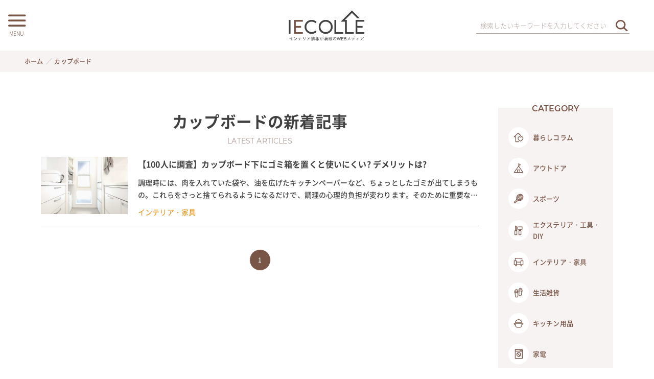

--- FILE ---
content_type: text/html; charset=UTF-8
request_url: https://iecolle.com/tag/T00LR5OY5P/
body_size: 22178
content:
<!DOCTYPE html>
<html lang="ja" data-loaded="false" data-scrolled="false" data-spmenu="closed">
<head>
<meta charset="utf-8">
<meta name="format-detection" content="telephone=no">
<meta http-equiv="X-UA-Compatible" content="IE=edge">
<meta name="viewport" content="width=device-width, viewport-fit=cover">
<link rel="icon" type="image/vnd.microsoft.icon" href="https://iecolle.com/wp-content/themes/swell_child_by_iecolle/img/favicon.ico">
<link rel="shortcut icon" type="image/x-icon" href="https://iecolle.com/wp-content/themes/swell_child_by_iecolle/img/favicon.ico">
<link rel="apple-touch-icon" href="https://iecolle.com/wp-content/themes/swell_child_by_iecolle/img/apple-touch-icon.png">
<link rel="icon" type="image/png" href="https://iecolle.com/wp-content/themes/swell_child_by_iecolle/img/android-chrome.png">
  <!-- Google tag (gtag.js) -->
<script async src="https://www.googletagmanager.com/gtag/js?id=AW-11119088550"></script>
<script>
  window.dataLayer = window.dataLayer || [];
  function gtag(){dataLayer.push(arguments);}
  gtag('js', new Date());

  gtag('config', 'AW-11119088550');
</script>
<script type="text/javascript">
    (function(c,l,a,r,i,t,y){
        c[a]=c[a]||function(){(c[a].q=c[a].q||[]).push(arguments)};
        t=l.createElement(r);t.async=1;t.src="https://www.clarity.ms/tag/"+i;
        y=l.getElementsByTagName(r)[0];y.parentNode.insertBefore(t,y);
    })(window, document, "clarity", "script", "dyly2xelgl");
</script>
<title>カップボード | イエコレクション iecolle | インテリア、雑貨情報が満載のWEBメディア</title>
<meta name='robots' content='max-image-preview:large' />
	<style>img:is([sizes="auto" i], [sizes^="auto," i]) { contain-intrinsic-size: 3000px 1500px }</style>
	<link rel="alternate" type="application/rss+xml" title="イエコレクション iecolle | インテリア、雑貨情報が満載のWEBメディア &raquo; フィード" href="https://iecolle.com/feed/" />
<link rel="alternate" type="application/rss+xml" title="イエコレクション iecolle | インテリア、雑貨情報が満載のWEBメディア &raquo; コメントフィード" href="https://iecolle.com/comments/feed/" />
<link rel="alternate" type="application/rss+xml" title="イエコレクション iecolle | インテリア、雑貨情報が満載のWEBメディア &raquo; カップボード タグのフィード" href="https://iecolle.com/tag/T00LR5OY5P/feed/" />

<!-- SEO SIMPLE PACK 3.6.2 -->
<link rel="canonical" href="https://iecolle.com/tag/T00LR5OY5P/">
<meta property="og:locale" content="ja_JP">
<meta property="og:type" content="website">
<meta property="og:title" content="カップボード | イエコレクション iecolle | インテリア、雑貨情報が満載のWEBメディア">
<meta property="og:url" content="https://iecolle.com/tag/T00LR5OY5P/">
<meta property="og:site_name" content="イエコレクション iecolle | インテリア、雑貨情報が満載のWEBメディア">
<meta name="twitter:card" content="summary_large_image">
<!-- Google Analytics (gtag.js) -->
<script async src="https://www.googletagmanager.com/gtag/js?id=G-6CRDQT2318"></script>
<script>
	window.dataLayer = window.dataLayer || [];
	function gtag(){dataLayer.push(arguments);}
	gtag("js", new Date());
	gtag("config", "G-6CRDQT2318");
</script>
	<!-- / SEO SIMPLE PACK -->

<link rel='stylesheet' id='wp-block-library-css' href='https://iecolle.com/wp-includes/css/dist/block-library/style.min.css?ver=6.8.2' type='text/css' media='all' />
<link rel='stylesheet' id='swell-icons-css' href='https://iecolle.com/wp-content/themes/swell/build/css/swell-icons.css?ver=2.15.0' type='text/css' media='all' />
<link rel='stylesheet' id='main_style-css' href='https://iecolle.com/wp-content/themes/swell/build/css/main.css?ver=2.15.0' type='text/css' media='all' />
<link rel='stylesheet' id='swell_blocks-css' href='https://iecolle.com/wp-content/themes/swell/build/css/blocks.css?ver=2.15.0' type='text/css' media='all' />
<style id='swell_custom-inline-css' type='text/css'>
:root{--swl-fz--content:4vw;--swl-font_family:"游ゴシック体", "Yu Gothic", YuGothic, "Hiragino Kaku Gothic ProN", "Hiragino Sans", Meiryo, sans-serif;--swl-font_weight:500;--color_main:#795548;--color_text:#333;--color_link:#404040;--color_htag:#795548;--color_bg:#fdfdfd;--color_gradient1:#ffffff;--color_gradient2:#ffffff;--color_main_thin:rgba(151, 106, 90, 0.05 );--color_main_dark:rgba(91, 64, 54, 1 );--color_list_check:#795548;--color_list_num:#795548;--color_list_good:#86dd7b;--color_list_triangle:#f4e03a;--color_list_bad:#f36060;--color_faq_q:#d55656;--color_faq_a:#6599b7;--color_icon_good:#3cd250;--color_icon_good_bg:#ecffe9;--color_icon_bad:#4b73eb;--color_icon_bad_bg:#eafaff;--color_icon_info:#f578b4;--color_icon_info_bg:#fff0fa;--color_icon_announce:#ffa537;--color_icon_announce_bg:#fff5f0;--color_icon_pen:#7a7a7a;--color_icon_pen_bg:#f7f7f7;--color_icon_book:#787364;--color_icon_book_bg:#f8f6ef;--color_icon_point:#ffa639;--color_icon_check:#86d67c;--color_icon_batsu:#f36060;--color_icon_hatena:#5295cc;--color_icon_caution:#f7da38;--color_icon_memo:#84878a;--color_deep01:#e44141;--color_deep02:#3d79d5;--color_deep03:#63a84d;--color_deep04:#f09f4d;--color_pale01:#fff2f0;--color_pale02:#f3f8fd;--color_pale03:#f1f9ee;--color_pale04:#fdf9ee;--color_mark_blue:#b7e3ff;--color_mark_green:#bdf9c3;--color_mark_yellow:#fcf69f;--color_mark_orange:#ffddbc;--border01:solid 1px var(--color_main);--border02:double 4px var(--color_main);--border03:dashed 2px var(--color_border);--border04:solid 4px var(--color_gray);--card_posts_thumb_ratio:56.25%;--list_posts_thumb_ratio:61.805%;--big_posts_thumb_ratio:100%;--thumb_posts_thumb_ratio:61.805%;--blogcard_thumb_ratio:56.25%;--color_header_bg:#fdfdfd;--color_header_text:#333;--color_footer_bg:#795548;--color_footer_text:#ffffff;--container_size:1182px;--article_size:980px;--logo_size_sp:64px;--logo_size_pc:65px;--logo_size_pcfix:32px;--color_gnav_bg:#795548;}.swl-cell-bg[data-icon="doubleCircle"]{--cell-icon-color:#ffc977}.swl-cell-bg[data-icon="circle"]{--cell-icon-color:#94e29c}.swl-cell-bg[data-icon="triangle"]{--cell-icon-color:#eeda2f}.swl-cell-bg[data-icon="close"]{--cell-icon-color:#ec9191}.swl-cell-bg[data-icon="hatena"]{--cell-icon-color:#93c9da}.swl-cell-bg[data-icon="check"]{--cell-icon-color:#94e29c}.swl-cell-bg[data-icon="line"]{--cell-icon-color:#9b9b9b}.cap_box[data-colset="col1"]{--capbox-color:#f59b5f;--capbox-color--bg:#fff8eb}.cap_box[data-colset="col2"]{--capbox-color:#5fb9f5;--capbox-color--bg:#edf5ff}.cap_box[data-colset="col3"]{--capbox-color:#2fcd90;--capbox-color--bg:#eafaf2}.red_{--the-btn-color:#f74a4a;--the-btn-color2:#ffbc49;--the-solid-shadow: rgba(185, 56, 56, 1 )}.blue_{--the-btn-color:#338df4;--the-btn-color2:#35eaff;--the-solid-shadow: rgba(38, 106, 183, 1 )}.green_{--the-btn-color:#62d847;--the-btn-color2:#7bf7bd;--the-solid-shadow: rgba(74, 162, 53, 1 )}.is-style-btn_normal{--the-btn-radius:80px}.is-style-btn_solid{--the-btn-radius:80px}.is-style-btn_shiny{--the-btn-radius:80px}.is-style-btn_line{--the-btn-radius:80px}.post_content blockquote{padding:1.5em 2em 1.5em 3em}.post_content blockquote::before{content:"";display:block;width:5px;height:calc(100% - 3em);top:1.5em;left:1.5em;border-left:solid 1px rgba(180,180,180,.75);border-right:solid 1px rgba(180,180,180,.75);}.mark_blue{background:-webkit-linear-gradient(transparent 64%,var(--color_mark_blue) 0%);background:linear-gradient(transparent 64%,var(--color_mark_blue) 0%)}.mark_green{background:-webkit-linear-gradient(transparent 64%,var(--color_mark_green) 0%);background:linear-gradient(transparent 64%,var(--color_mark_green) 0%)}.mark_yellow{background:-webkit-linear-gradient(transparent 64%,var(--color_mark_yellow) 0%);background:linear-gradient(transparent 64%,var(--color_mark_yellow) 0%)}.mark_orange{background:-webkit-linear-gradient(transparent 64%,var(--color_mark_orange) 0%);background:linear-gradient(transparent 64%,var(--color_mark_orange) 0%)}[class*="is-style-icon_"]{color:#333;border-width:0}[class*="is-style-big_icon_"]{border-width:2px;border-style:solid}[data-col="gray"] .c-balloon__text{background:#f7f7f7;border-color:#ccc}[data-col="gray"] .c-balloon__before{border-right-color:#f7f7f7}[data-col="green"] .c-balloon__text{background:#d1f8c2;border-color:#9ddd93}[data-col="green"] .c-balloon__before{border-right-color:#d1f8c2}[data-col="blue"] .c-balloon__text{background:#e2f6ff;border-color:#93d2f0}[data-col="blue"] .c-balloon__before{border-right-color:#e2f6ff}[data-col="red"] .c-balloon__text{background:#ffebeb;border-color:#f48789}[data-col="red"] .c-balloon__before{border-right-color:#ffebeb}[data-col="yellow"] .c-balloon__text{background:#f9f7d2;border-color:#fbe593}[data-col="yellow"] .c-balloon__before{border-right-color:#f9f7d2}.-type-list2 .p-postList__body::after,.-type-big .p-postList__body::after{content: "READ MORE »";}.c-postThumb__cat{background-color:#795548;color:#fff;background-image: repeating-linear-gradient(-45deg,rgba(255,255,255,.1),rgba(255,255,255,.1) 6px,transparent 6px,transparent 12px)}.post_content h2:where(:not([class^="swell-block-"]):not(.faq_q):not(.p-postList__title)){border-left:solid 8px var(--color_htag);padding:.75em 1em;background:rgba(121, 85, 72, 0.03 )}.post_content h2:where(:not([class^="swell-block-"]):not(.faq_q):not(.p-postList__title))::before{position:absolute;display:block;pointer-events:none}.post_content h4:where(:not([class^="swell-block-"]):not(.faq_q):not(.p-postList__title)){padding:0 0 0 16px;border-left:solid 2px var(--color_htag)}.l-header__menuBtn{order:1}.l-header__customBtn{order:3}.c-gnav a::after{background:var(--color_header_text);width:100%;height:0px}.p-spHeadMenu .menu-item.-current{border-bottom-color:var(--color_header_text)}.c-gnav > li:hover > a::after,.c-gnav > .-current > a::after{height:6px}.c-gnav .sub-menu{color:#fff;background:var(--color_main)}#pagetop{border-radius:50%}.c-widget__title.-spmenu{border-left:solid 2px var(--color_main);padding:0em .75em}.c-widget__title.-footer{padding:.5em}.c-widget__title.-footer::before{content:"";bottom:0;left:0;width:40%;z-index:1;background:var(--color_main)}.c-widget__title.-footer::after{content:"";bottom:0;left:0;width:100%;background:var(--color_border)}.c-secTitle{border-left:solid 2px var(--color_main);padding:0em .75em}.p-spMenu{color:#795548}.p-spMenu__inner::before{background:#fdfdfd;opacity:0.95}.p-spMenu__overlay{background:#000;opacity:0.7}[class*="page-numbers"]{color:var(--color_main);border: solid 1px var(--color_main)}a{text-decoration: none}.l-topTitleArea.c-filterLayer::before{background-color:#000;opacity:0.2;content:""}@media screen and (min-width: 960px){:root{}}@media screen and (max-width: 959px){:root{}.l-header__logo{order:2;text-align:center}}@media screen and (min-width: 600px){:root{--swl-fz--content:16px;}}@media screen and (max-width: 599px){:root{}}@media (min-width: 1188px) {.alignwide{left:-100px;width:calc(100% + 200px);}}@media (max-width: 1188px) {.-sidebar-off .swell-block-fullWide__inner.l-container .alignwide{left:0px;width:100%;}}@media (min-width:960px){.-series .l-header__inner{align-items:stretch;display:flex}.-series .l-header__logo{align-items:center;display:flex;flex-wrap:wrap;margin-right:24px;padding:16px 0}.-series .l-header__logo .c-catchphrase{font-size:13px;padding:4px 0}.-series .c-headLogo{margin-right:16px}.-series-right .l-header__inner{justify-content:space-between}.-series-right .c-gnavWrap{margin-left:auto}.-series-right .w-header{margin-left:12px}.-series-left .w-header{margin-left:auto}}@media (min-width:960px) and (min-width:600px){.-series .c-headLogo{max-width:400px}}.l-header__spNav{background-color:var(--color_gnav_bg)}.p-spHeadMenu a{color:#fff}.p-spHeadMenu .menu-item.-current{border-bottom-color:#fff}@media (min-width:960px){.-parallel .l-header__gnav{background-color:var(--color_gnav_bg);color:#fff}.-parallel .l-header__gnav .c-gnav>li>a{padding-bottom:12px;padding-top:12px}.-parallel .l-header__gnav .c-gnav>li>a:after{background-color:#fff}.-parallel-top .l-header__gnav{margin-bottom:8px}.-parallel-bottom .l-header__gnav{margin-top:8px}}.c-gnav .sub-menu a:before,.c-listMenu a:before{-webkit-font-smoothing:antialiased;-moz-osx-font-smoothing:grayscale;font-family:icomoon!important;font-style:normal;font-variant:normal;font-weight:400;line-height:1;text-transform:none}.c-submenuToggleBtn{display:none}.c-listMenu a{padding:.75em 1em .75em 1.5em;transition:padding .25s}.c-listMenu a:hover{padding-left:1.75em;padding-right:.75em}.c-gnav .sub-menu a:before,.c-listMenu a:before{color:inherit;content:"\e921";display:inline-block;left:2px;position:absolute;top:50%;-webkit-transform:translateY(-50%);transform:translateY(-50%);vertical-align:middle}.widget_categories>ul>.cat-item>a,.wp-block-categories-list>li>a{padding-left:1.75em}.c-listMenu .children,.c-listMenu .sub-menu{margin:0}.c-listMenu .children a,.c-listMenu .sub-menu a{font-size:.9em;padding-left:2.5em}.c-listMenu .children a:before,.c-listMenu .sub-menu a:before{left:1em}.c-listMenu .children a:hover,.c-listMenu .sub-menu a:hover{padding-left:2.75em}.c-listMenu .children ul a,.c-listMenu .sub-menu ul a{padding-left:3.25em}.c-listMenu .children ul a:before,.c-listMenu .sub-menu ul a:before{left:1.75em}.c-listMenu .children ul a:hover,.c-listMenu .sub-menu ul a:hover{padding-left:3.5em}.c-gnav li:hover>.sub-menu{opacity:1;visibility:visible}.c-gnav .sub-menu:before{background:inherit;content:"";height:100%;left:0;position:absolute;top:0;width:100%;z-index:0}.c-gnav .sub-menu .sub-menu{left:100%;top:0;z-index:-1}.c-gnav .sub-menu a{padding-left:2em}.c-gnav .sub-menu a:before{left:.5em}.c-gnav .sub-menu a:hover .ttl{left:4px}:root{--color_content_bg:#fff;}.c-widget__title.-side{padding:0 .5em .5em}.c-widget__title.-side::before{content:"";bottom:0;left:0;width:40%;z-index:1;background:var(--color_main)}.c-widget__title.-side::after{content:"";bottom:0;left:0;width:100%;background:var(--color_border)}@media screen and (min-width: 960px){:root{}}@media screen and (max-width: 959px){:root{}}@media screen and (min-width: 600px){:root{}}@media screen and (max-width: 599px){:root{}}.l-content{padding-top:4vw}.p-breadcrumb+.l-content{padding-top:0}.-frame-on .l-mainContent{background:#fff;border-radius:var(--swl-radius--4,0);padding:3vw}.-frame-on-sidebar #sidebar .c-widget{background:#fff;border-radius:var(--swl-radius--4,0);padding:16px}.-frame-on-sidebar #sidebar .widget_swell_prof_widget{padding:0!important}.-frame-on-sidebar #sidebar .p-profileBox{background:#fff;border:none;color:#333}.-frame-on-sidebar #sidebar .calendar_wrap{border:none;padding:0}.-frame-border .l-mainContent,.-frame-border.-frame-on-sidebar #sidebar .c-widget{box-shadow:0 0 1px var(--swl-color_shadow)}.swell-block-fullWide__inner .alignwide{left:0;width:100%}.swell-block-fullWide__inner .alignfull{left:calc(0px - var(--swl-fw_inner_pad, 0))!important;margin-left:0!important;margin-right:0!important;width:calc(100% + var(--swl-fw_inner_pad, 0)*2)!important}@media not all and (min-width:960px){.alignwide,.l-content .alignfull{left:-3vw;width:calc(100% + 6vw)}.l-content{padding-left:2vw;padding-right:2vw}.-frame-on{--swl-pad_container:2vw;--swl-h2-margin--x:-3vw}.-frame-off-sidebar .l-sidebar{padding-left:1vw;padding-right:1vw}.swell-block-fullWide__inner.l-article{--swl-fw_inner_pad:calc(var(--swl-pad_container, 2vw) + 3vw)}.swell-block-fullWide__inner.l-container{--swl-fw_inner_pad:var(--swl-pad_container,2vw)}.swell-block-fullWide__inner.l-article .alignwide{left:-1.5vw;width:calc(100% + 3vw)}}@media (min-width:960px){.alignwide,.l-content .alignfull{left:-48px;width:calc(100% + 96px)}.l-content .c-widget .alignfull{left:-32px;width:calc(100% + 64px)}.-frame-on .l-mainContent{padding:32px}.swell-block-fullWide__inner.l-article{--swl-fw_inner_pad:calc(var(--swl-pad_post_content) + 32px)}.swell-block-fullWide__inner.l-container{--swl-fw_inner_pad:16px}.swell-block-fullWide__inner.l-article .alignwide{left:-16px;width:calc(100% + 32px)}}@media (min-width:600px){.l-content{padding-top:2em}}.-index-off .p-toc,.swell-toc-placeholder:empty{display:none}.p-toc.-modal{height:100%;margin:0;overflow-y:auto;padding:0}#main_content .p-toc{border-radius:var(--swl-radius--2,0);margin:4em auto;max-width:800px}#sidebar .p-toc{margin-top:-.5em}.p-toc .__pn:before{content:none!important;counter-increment:none}.p-toc .__prev{margin:0 0 1em}.p-toc .__next{margin:1em 0 0}.p-toc.is-omitted:not([data-omit=ct]) [data-level="2"] .p-toc__childList{height:0;margin-bottom:-.5em;visibility:hidden}.p-toc.is-omitted:not([data-omit=nest]){position:relative}.p-toc.is-omitted:not([data-omit=nest]):before{background:linear-gradient(hsla(0,0%,100%,0),var(--color_bg));bottom:5em;content:"";height:4em;left:0;opacity:.75;pointer-events:none;position:absolute;width:100%;z-index:1}.p-toc.is-omitted:not([data-omit=nest]):after{background:var(--color_bg);bottom:0;content:"";height:5em;left:0;opacity:.75;position:absolute;width:100%;z-index:1}.p-toc.is-omitted:not([data-omit=nest]) .__next,.p-toc.is-omitted:not([data-omit=nest]) [data-omit="1"]{display:none}.p-toc .p-toc__expandBtn{background-color:#f7f7f7;border:rgba(0,0,0,.2);border-radius:5em;box-shadow:0 0 0 1px #bbb;color:#333;display:block;font-size:14px;line-height:1.5;margin:.75em auto 0;min-width:6em;padding:.5em 1em;position:relative;transition:box-shadow .25s;z-index:2}.p-toc[data-omit=nest] .p-toc__expandBtn{display:inline-block;font-size:13px;margin:0 0 0 1.25em;padding:.5em .75em}.p-toc:not([data-omit=nest]) .p-toc__expandBtn:after,.p-toc:not([data-omit=nest]) .p-toc__expandBtn:before{border-top-color:inherit;border-top-style:dotted;border-top-width:3px;content:"";display:block;height:1px;position:absolute;top:calc(50% - 1px);transition:border-color .25s;width:100%;width:22px}.p-toc:not([data-omit=nest]) .p-toc__expandBtn:before{right:calc(100% + 1em)}.p-toc:not([data-omit=nest]) .p-toc__expandBtn:after{left:calc(100% + 1em)}.p-toc.is-expanded .p-toc__expandBtn{border-color:transparent}.p-toc__ttl{display:block;font-size:1.2em;line-height:1;position:relative;text-align:center}.p-toc__ttl:before{content:"\e918";display:inline-block;font-family:icomoon;margin-right:.5em;padding-bottom:2px;vertical-align:middle}#index_modal .p-toc__ttl{margin-bottom:.5em}.p-toc__list li{line-height:1.6}.p-toc__list>li+li{margin-top:.5em}.p-toc__list .p-toc__childList{padding-left:.5em}.p-toc__list [data-level="3"]{font-size:.9em}.p-toc__list .mininote{display:none}.post_content .p-toc__list{padding-left:0}#sidebar .p-toc__list{margin-bottom:0}#sidebar .p-toc__list .p-toc__childList{padding-left:0}.p-toc__link{color:inherit;font-size:inherit;text-decoration:none}.p-toc__link:hover{opacity:.8}.p-toc.-capbox{border:1px solid var(--color_main);overflow:hidden;padding:0 1em 1.5em}.p-toc.-capbox .p-toc__ttl{background-color:var(--color_main);color:#fff;margin:0 -1.5em 1.25em;padding:.5em}.p-toc.-capbox .p-toc__list{padding:0}@media (min-width:960px){#main_content .p-toc{width:92%}}@media (hover:hover){.p-toc .p-toc__expandBtn:hover{border-color:transparent;box-shadow:0 0 0 2px currentcolor}}@media (min-width:600px){.p-toc.-capbox .p-toc__list{padding-left:.25em}}
</style>
<link rel='stylesheet' id='swell-parts/footer-css' href='https://iecolle.com/wp-content/themes/swell/build/css/modules/parts/footer.css?ver=2.15.0' type='text/css' media='all' />
<link rel='stylesheet' id='swell-page/term-css' href='https://iecolle.com/wp-content/themes/swell/build/css/modules/page/term.css?ver=2.15.0' type='text/css' media='all' />
<style id='classic-theme-styles-inline-css' type='text/css'>
/*! This file is auto-generated */
.wp-block-button__link{color:#fff;background-color:#32373c;border-radius:9999px;box-shadow:none;text-decoration:none;padding:calc(.667em + 2px) calc(1.333em + 2px);font-size:1.125em}.wp-block-file__button{background:#32373c;color:#fff;text-decoration:none}
</style>
<style id='global-styles-inline-css' type='text/css'>
:root{--wp--preset--aspect-ratio--square: 1;--wp--preset--aspect-ratio--4-3: 4/3;--wp--preset--aspect-ratio--3-4: 3/4;--wp--preset--aspect-ratio--3-2: 3/2;--wp--preset--aspect-ratio--2-3: 2/3;--wp--preset--aspect-ratio--16-9: 16/9;--wp--preset--aspect-ratio--9-16: 9/16;--wp--preset--color--black: #000;--wp--preset--color--cyan-bluish-gray: #abb8c3;--wp--preset--color--white: #fff;--wp--preset--color--pale-pink: #f78da7;--wp--preset--color--vivid-red: #cf2e2e;--wp--preset--color--luminous-vivid-orange: #ff6900;--wp--preset--color--luminous-vivid-amber: #fcb900;--wp--preset--color--light-green-cyan: #7bdcb5;--wp--preset--color--vivid-green-cyan: #00d084;--wp--preset--color--pale-cyan-blue: #8ed1fc;--wp--preset--color--vivid-cyan-blue: #0693e3;--wp--preset--color--vivid-purple: #9b51e0;--wp--preset--color--swl-main: var(--color_main);--wp--preset--color--swl-main-thin: var(--color_main_thin);--wp--preset--color--swl-gray: var(--color_gray);--wp--preset--color--swl-deep-01: var(--color_deep01);--wp--preset--color--swl-deep-02: var(--color_deep02);--wp--preset--color--swl-deep-03: var(--color_deep03);--wp--preset--color--swl-deep-04: var(--color_deep04);--wp--preset--color--swl-pale-01: var(--color_pale01);--wp--preset--color--swl-pale-02: var(--color_pale02);--wp--preset--color--swl-pale-03: var(--color_pale03);--wp--preset--color--swl-pale-04: var(--color_pale04);--wp--preset--gradient--vivid-cyan-blue-to-vivid-purple: linear-gradient(135deg,rgba(6,147,227,1) 0%,rgb(155,81,224) 100%);--wp--preset--gradient--light-green-cyan-to-vivid-green-cyan: linear-gradient(135deg,rgb(122,220,180) 0%,rgb(0,208,130) 100%);--wp--preset--gradient--luminous-vivid-amber-to-luminous-vivid-orange: linear-gradient(135deg,rgba(252,185,0,1) 0%,rgba(255,105,0,1) 100%);--wp--preset--gradient--luminous-vivid-orange-to-vivid-red: linear-gradient(135deg,rgba(255,105,0,1) 0%,rgb(207,46,46) 100%);--wp--preset--gradient--very-light-gray-to-cyan-bluish-gray: linear-gradient(135deg,rgb(238,238,238) 0%,rgb(169,184,195) 100%);--wp--preset--gradient--cool-to-warm-spectrum: linear-gradient(135deg,rgb(74,234,220) 0%,rgb(151,120,209) 20%,rgb(207,42,186) 40%,rgb(238,44,130) 60%,rgb(251,105,98) 80%,rgb(254,248,76) 100%);--wp--preset--gradient--blush-light-purple: linear-gradient(135deg,rgb(255,206,236) 0%,rgb(152,150,240) 100%);--wp--preset--gradient--blush-bordeaux: linear-gradient(135deg,rgb(254,205,165) 0%,rgb(254,45,45) 50%,rgb(107,0,62) 100%);--wp--preset--gradient--luminous-dusk: linear-gradient(135deg,rgb(255,203,112) 0%,rgb(199,81,192) 50%,rgb(65,88,208) 100%);--wp--preset--gradient--pale-ocean: linear-gradient(135deg,rgb(255,245,203) 0%,rgb(182,227,212) 50%,rgb(51,167,181) 100%);--wp--preset--gradient--electric-grass: linear-gradient(135deg,rgb(202,248,128) 0%,rgb(113,206,126) 100%);--wp--preset--gradient--midnight: linear-gradient(135deg,rgb(2,3,129) 0%,rgb(40,116,252) 100%);--wp--preset--font-size--small: 0.9em;--wp--preset--font-size--medium: 1.1em;--wp--preset--font-size--large: 1.25em;--wp--preset--font-size--x-large: 42px;--wp--preset--font-size--xs: 0.75em;--wp--preset--font-size--huge: 1.6em;--wp--preset--spacing--20: 0.44rem;--wp--preset--spacing--30: 0.67rem;--wp--preset--spacing--40: 1rem;--wp--preset--spacing--50: 1.5rem;--wp--preset--spacing--60: 2.25rem;--wp--preset--spacing--70: 3.38rem;--wp--preset--spacing--80: 5.06rem;--wp--preset--shadow--natural: 6px 6px 9px rgba(0, 0, 0, 0.2);--wp--preset--shadow--deep: 12px 12px 50px rgba(0, 0, 0, 0.4);--wp--preset--shadow--sharp: 6px 6px 0px rgba(0, 0, 0, 0.2);--wp--preset--shadow--outlined: 6px 6px 0px -3px rgba(255, 255, 255, 1), 6px 6px rgba(0, 0, 0, 1);--wp--preset--shadow--crisp: 6px 6px 0px rgba(0, 0, 0, 1);}:where(.is-layout-flex){gap: 0.5em;}:where(.is-layout-grid){gap: 0.5em;}body .is-layout-flex{display: flex;}.is-layout-flex{flex-wrap: wrap;align-items: center;}.is-layout-flex > :is(*, div){margin: 0;}body .is-layout-grid{display: grid;}.is-layout-grid > :is(*, div){margin: 0;}:where(.wp-block-columns.is-layout-flex){gap: 2em;}:where(.wp-block-columns.is-layout-grid){gap: 2em;}:where(.wp-block-post-template.is-layout-flex){gap: 1.25em;}:where(.wp-block-post-template.is-layout-grid){gap: 1.25em;}.has-black-color{color: var(--wp--preset--color--black) !important;}.has-cyan-bluish-gray-color{color: var(--wp--preset--color--cyan-bluish-gray) !important;}.has-white-color{color: var(--wp--preset--color--white) !important;}.has-pale-pink-color{color: var(--wp--preset--color--pale-pink) !important;}.has-vivid-red-color{color: var(--wp--preset--color--vivid-red) !important;}.has-luminous-vivid-orange-color{color: var(--wp--preset--color--luminous-vivid-orange) !important;}.has-luminous-vivid-amber-color{color: var(--wp--preset--color--luminous-vivid-amber) !important;}.has-light-green-cyan-color{color: var(--wp--preset--color--light-green-cyan) !important;}.has-vivid-green-cyan-color{color: var(--wp--preset--color--vivid-green-cyan) !important;}.has-pale-cyan-blue-color{color: var(--wp--preset--color--pale-cyan-blue) !important;}.has-vivid-cyan-blue-color{color: var(--wp--preset--color--vivid-cyan-blue) !important;}.has-vivid-purple-color{color: var(--wp--preset--color--vivid-purple) !important;}.has-black-background-color{background-color: var(--wp--preset--color--black) !important;}.has-cyan-bluish-gray-background-color{background-color: var(--wp--preset--color--cyan-bluish-gray) !important;}.has-white-background-color{background-color: var(--wp--preset--color--white) !important;}.has-pale-pink-background-color{background-color: var(--wp--preset--color--pale-pink) !important;}.has-vivid-red-background-color{background-color: var(--wp--preset--color--vivid-red) !important;}.has-luminous-vivid-orange-background-color{background-color: var(--wp--preset--color--luminous-vivid-orange) !important;}.has-luminous-vivid-amber-background-color{background-color: var(--wp--preset--color--luminous-vivid-amber) !important;}.has-light-green-cyan-background-color{background-color: var(--wp--preset--color--light-green-cyan) !important;}.has-vivid-green-cyan-background-color{background-color: var(--wp--preset--color--vivid-green-cyan) !important;}.has-pale-cyan-blue-background-color{background-color: var(--wp--preset--color--pale-cyan-blue) !important;}.has-vivid-cyan-blue-background-color{background-color: var(--wp--preset--color--vivid-cyan-blue) !important;}.has-vivid-purple-background-color{background-color: var(--wp--preset--color--vivid-purple) !important;}.has-black-border-color{border-color: var(--wp--preset--color--black) !important;}.has-cyan-bluish-gray-border-color{border-color: var(--wp--preset--color--cyan-bluish-gray) !important;}.has-white-border-color{border-color: var(--wp--preset--color--white) !important;}.has-pale-pink-border-color{border-color: var(--wp--preset--color--pale-pink) !important;}.has-vivid-red-border-color{border-color: var(--wp--preset--color--vivid-red) !important;}.has-luminous-vivid-orange-border-color{border-color: var(--wp--preset--color--luminous-vivid-orange) !important;}.has-luminous-vivid-amber-border-color{border-color: var(--wp--preset--color--luminous-vivid-amber) !important;}.has-light-green-cyan-border-color{border-color: var(--wp--preset--color--light-green-cyan) !important;}.has-vivid-green-cyan-border-color{border-color: var(--wp--preset--color--vivid-green-cyan) !important;}.has-pale-cyan-blue-border-color{border-color: var(--wp--preset--color--pale-cyan-blue) !important;}.has-vivid-cyan-blue-border-color{border-color: var(--wp--preset--color--vivid-cyan-blue) !important;}.has-vivid-purple-border-color{border-color: var(--wp--preset--color--vivid-purple) !important;}.has-vivid-cyan-blue-to-vivid-purple-gradient-background{background: var(--wp--preset--gradient--vivid-cyan-blue-to-vivid-purple) !important;}.has-light-green-cyan-to-vivid-green-cyan-gradient-background{background: var(--wp--preset--gradient--light-green-cyan-to-vivid-green-cyan) !important;}.has-luminous-vivid-amber-to-luminous-vivid-orange-gradient-background{background: var(--wp--preset--gradient--luminous-vivid-amber-to-luminous-vivid-orange) !important;}.has-luminous-vivid-orange-to-vivid-red-gradient-background{background: var(--wp--preset--gradient--luminous-vivid-orange-to-vivid-red) !important;}.has-very-light-gray-to-cyan-bluish-gray-gradient-background{background: var(--wp--preset--gradient--very-light-gray-to-cyan-bluish-gray) !important;}.has-cool-to-warm-spectrum-gradient-background{background: var(--wp--preset--gradient--cool-to-warm-spectrum) !important;}.has-blush-light-purple-gradient-background{background: var(--wp--preset--gradient--blush-light-purple) !important;}.has-blush-bordeaux-gradient-background{background: var(--wp--preset--gradient--blush-bordeaux) !important;}.has-luminous-dusk-gradient-background{background: var(--wp--preset--gradient--luminous-dusk) !important;}.has-pale-ocean-gradient-background{background: var(--wp--preset--gradient--pale-ocean) !important;}.has-electric-grass-gradient-background{background: var(--wp--preset--gradient--electric-grass) !important;}.has-midnight-gradient-background{background: var(--wp--preset--gradient--midnight) !important;}.has-small-font-size{font-size: var(--wp--preset--font-size--small) !important;}.has-medium-font-size{font-size: var(--wp--preset--font-size--medium) !important;}.has-large-font-size{font-size: var(--wp--preset--font-size--large) !important;}.has-x-large-font-size{font-size: var(--wp--preset--font-size--x-large) !important;}
:where(.wp-block-post-template.is-layout-flex){gap: 1.25em;}:where(.wp-block-post-template.is-layout-grid){gap: 1.25em;}
:where(.wp-block-columns.is-layout-flex){gap: 2em;}:where(.wp-block-columns.is-layout-grid){gap: 2em;}
:root :where(.wp-block-pullquote){font-size: 1.5em;line-height: 1.6;}
</style>
<link rel='stylesheet' id='child_style-css' href='https://iecolle.com/wp-content/themes/swell_child_by_iecolle/style.css?ver=20240417120542' type='text/css' media='all' />
<link rel='stylesheet' id='layout-css' href='https://iecolle.com/wp-content/themes/swell_child_by_iecolle/css/com/layout.css?ver=2024071741949' type='text/css' media='all' />
<link rel='stylesheet' id='iecolle-archive-css' href='https://iecolle.com/wp-content/themes/swell_child_by_iecolle/css/style_archive.css?ver=2024041642736' type='text/css' media='all' />
<script type="text/javascript" src="https://iecolle.com/wp-content/themes/swell_child_by_iecolle/js/cmn/jquery-1.11.0.min.js?ver=2024041642736" id="jquery-1.11.0.min-js"></script>
<script type="text/javascript" src="https://iecolle.com/wp-content/themes/swell_child_by_iecolle/js/cmn/common.js?ver=2024041642736" id="front-common-js"></script>

<noscript><link href="https://iecolle.com/wp-content/themes/swell/build/css/noscript.css" rel="stylesheet"></noscript>
<!-- Google tag (gtag.js) -->
<script async src="https://www.googletagmanager.com/gtag/js?id=G-P6K8XFNEDW"></script>
<script>
  window.dataLayer = window.dataLayer || [];
  function gtag(){dataLayer.push(arguments);}
  gtag('js', new Date());

  gtag('config', 'G-P6K8XFNEDW');
</script>
<link rel="stylesheet" href="https://iecolle.com/wp-content/themes/swell/build/css/print.css" media="print" >
</head>
<body>


<div id="body_wrap" class="archive tag tag-t00lr5oy5p tag-24837 wp-theme-swell wp-child-theme-swell_child_by_iecolle -index-off -sidebar-on -frame-on -frame-on-sidebar id_24837" >
<div id="sp_menu" class="p-spMenu -left">
	<div class="p-spMenu__inner">
		<div class="p-spMenu__closeBtn">
			<button class="c-iconBtn -menuBtn c-plainBtn" data-onclick="toggleMenu" aria-label="メニューを閉じる">
				<i class="c-iconBtn__icon icon-close-thin"></i>
			</button>
		</div>
		<div class="p-spMenu__body">
			<div class="c-widget__title -spmenu">
				カテゴリーから探す			</div>
			<div class="p-spMenu__nav">
							</div>
			<div id="sp_menu_bottom" class="p-spMenu__bottom w-spMenuBottom"><div id="custom_html-3" class="widget_text c-widget widget_custom_html"><div class="textwidget custom-html-widget"><div class="p-blogParts post_content" data-partsID="456062">
<div class="swell-block-box-menu is-style-default menuCategory" data-has-gap="1" data-direction="horizontal" style="--the-box-width--mb:100%;--the-box-width--tab:100%;--the-box-width--pc:100%;--the-gap:1px"><div class="swell-block-box-menu__inner">
<div class="swell-block-box-menu__item has-link opacity" data-has-gradient="0" data-icon-type="svg"><a href="https://iecolle.com/category/wisdom-of-living/" class="swell-block-box-menu__link"><div class="swell-block-box-menu__figure" data-html-wrapper="1"><svg xmlns="http://www.w3.org/2000/svg" width="60" height="60" viewBox="0 0 60 60">
  <g id="グループ_364" data-name="グループ 364" transform="translate(-158 -881)">
    <circle id="楕円形_44" data-name="楕円形 44" cx="30" cy="30" r="30" transform="translate(158 881)" fill="#fff"></circle>
    <g id="livelihood_icon" transform="translate(173.306 896.669)">
      <path id="パス_76" data-name="パス 76" d="M15.054,26.106H7.242V12.753a.991.991,0,0,0-.991-.991H4.12l9.13-8.783,6.582,6.473A1,1,0,1,0,21.24,8.044L13.963.858a.991.991,0,0,0-1.388,0L1,12.039a.991.991,0,0,0,.684,1.705H5.26V27.1a.991.991,0,0,0,.991.991h8.8a.991.991,0,1,0,0-1.983Z" transform="translate(0 0)" fill="#795548"></path>
      <path id="パス_77" data-name="パス 77" d="M25.878,12a4.956,4.956,0,0,0-5.512.664A4.956,4.956,0,0,0,14.895,12a5.264,5.264,0,0,0-2.815,5.462c.743,3.965,5.145,7.593,7.861,8.822h0a1.058,1.058,0,0,0,.872-.01c2.736-1.239,7.147-4.9,7.93-8.832A5.284,5.284,0,0,0,25.878,12Zm.862,5.1c-.545,2.895-3.965,5.948-6.374,7.217-2.359-1.279-5.8-4.382-6.384-7.256a3.281,3.281,0,0,1,1.784-3.331,2.766,2.766,0,0,1,1.309-.337,3.688,3.688,0,0,1,2.577,1.259,1.005,1.005,0,0,0,1.418.01c1.239-1.269,2.617-1.6,3.886-.932a3.281,3.281,0,0,1,1.824,3.331Z" transform="translate(-0.099 -0.095)" fill="#795548"></path>
    </g>
  </g>
</svg></div><span class="swell-block-box-menu__text">暮らしコラム</span></a></div>



<div class="swell-block-box-menu__item has-link opacity" data-has-gradient="0" data-icon-type="svg"><a href="https://iecolle.com/category/outdoor/" class="swell-block-box-menu__link"><div class="swell-block-box-menu__figure" data-html-wrapper="1"><svg xmlns="http://www.w3.org/2000/svg" width="60" height="60" viewBox="0 0 60 60">
  <g id="グループ_342" data-name="グループ 342" transform="translate(-55 -336)">
    <circle id="楕円形_28" data-name="楕円形 28" cx="30" cy="30" r="30" transform="translate(55 336)" fill="#fff"></circle>
    <path id="outdoor_icon" d="M27.83,26.536,14.932,8.1V7.171L19.468,5.6A.933.933,0,0,0,19.7,3.961L14.54.228a.933.933,0,0,0-1.475.756V8.1L.169,26.536A.942.942,0,0,0,.934,28h9.211a.8.8,0,0,0,.215.047A.868.868,0,0,0,10.583,28H27.064a.931.931,0,0,0,.765-1.465ZM14.932,2.8l2.23,1.605-2.23.8Zm1.773,23.331H11.293v-5.6h5.413Zm1.866,0V19.6a.933.933,0,0,0-.933-.933H10.36a.933.933,0,0,0-.933.933v6.533h-6.7L14,10.027,25.273,26.134Z" transform="translate(71 351.95)" fill="#795548"></path>
  </g>
</svg></div><span class="swell-block-box-menu__text">アウトドア</span></a></div>



<div class="swell-block-box-menu__item has-link opacity" data-has-gradient="0" data-icon-type="svg"><a href="https://iecolle.com/category/sports/" class="swell-block-box-menu__link"><div class="swell-block-box-menu__figure" data-html-wrapper="1"><svg xmlns="http://www.w3.org/2000/svg" width="60" height="60" viewBox="0 0 60 60">
  <g id="グループ_341" data-name="グループ 341" transform="translate(-158 -336)">
    <circle id="楕円形_29" data-name="楕円形 29" cx="30" cy="30" r="30" transform="translate(158 336)" fill="#fff"></circle>
    <g id="sports_icon" transform="translate(173.501 351.502)">
      <path id="パス_46" data-name="パス 46" d="M25.948,3.049C22.222-.717,15.6-.263,11.274,4.072A11.324,11.324,0,0,0,8.1,15.078a12.994,12.994,0,0,1-3.253,5.213L.78,24.3a.965.965,0,0,0,0,1.361l2.558,2.558a.965.965,0,0,0,1.361,0l2.4-2.4,1.6-1.661a12.8,12.8,0,0,1,5.2-3.292,11.315,11.315,0,0,0,11.015-3.138C29.26,13.4,29.713,6.775,25.948,3.049ZM4.014,26.218,2.827,24.983,3.879,23.94l1.178,1.178Zm3.34-3.389-.965.965L5.23,22.569,6.2,21.6a15.63,15.63,0,0,0,3.041-4.18,8.013,8.013,0,0,0,2.327,2.327,15.63,15.63,0,0,0-4.209,3.08Zm8.264-3.5a7.337,7.337,0,0,1-1.661-.415A6.449,6.449,0,0,1,10.1,15.049a7.4,7.4,0,0,1-.425-1.661,9.7,9.7,0,0,1,2.9-7.955C16.149,1.861,21.507,1.4,24.519,4.41s2.549,8.37-1.023,11.952a9.654,9.654,0,0,1-7.878,2.964Z" transform="translate(0 0)" fill="#795548"></path>
      <path id="パス_47" data-name="パス 47" d="M25.065,14.15a8.38,8.38,0,0,0,.434-.888,7.25,7.25,0,0,0-1.245-8.071,7.25,7.25,0,0,0-8.071-1.216,8.38,8.38,0,0,0-.888.434,9.278,9.278,0,0,0-3.456,3.427,8.38,8.38,0,0,0-.434.888,7.25,7.25,0,0,0,1.245,8.071,7.25,7.25,0,0,0,8.071,1.245,8.38,8.38,0,0,0,.888-.434,9.278,9.278,0,0,0,3.456-3.456Zm-4.827,2.018-1.072-1.081,1.361-1.361,1.352,1.352a7.472,7.472,0,0,1-1.67,1.091ZM16.7,5.818l1.052,1.052-1.342,1.39-1.352-1.39A7.472,7.472,0,0,1,16.7,5.818Zm5.879,8.573L21.223,13.04,22.574,11.7l1.081,1.072A7.472,7.472,0,0,1,22.574,14.391Zm-2.037-2.037-1.361-1.361,1.361-1.361,1.371,1.361Zm-2.047-2.047-1.4-1.361,1.361-1.371,1.361,1.371ZM14.368,7.595,15.72,8.946l-1.361,1.361L13.278,9.236a7.472,7.472,0,0,1,1.091-1.641Zm2.037,2.037,1.342,1.361-1.361,1.361-1.371-1.361ZM18.452,11.7l1.361,1.361L18.452,14.43l-1.361-1.371Zm4.779-.685,1.033-1.033A6.478,6.478,0,0,1,24,11.785Zm-.656-.7-1.39-1.361,2.027-2.027a4.721,4.721,0,0,1,.9,1.883ZM20.5,8.261l-1.361-1.39,1.554-1.564a4.721,4.721,0,0,1,1.834.9Zm-1.014-3.08L18.452,6.214l-.772-.772A6.478,6.478,0,0,1,19.485,5.181Zm-5.792,5.792L12.66,12.007a6.478,6.478,0,0,1,.261-1.786Zm.685.685,1.361,1.361-2.027,2.027a4.721,4.721,0,0,1-.9-1.834Zm2.047,2.047,1.323,1.381L16.193,16.65a4.721,4.721,0,0,1-1.834-.9Zm1.014,3.08,1.033-1.033.772.772a6.478,6.478,0,0,1-1.825.28Z" transform="translate(-0.353 -0.095)" fill="#795548"></path>
    </g>
  </g>
</svg></div><span class="swell-block-box-menu__text">スポーツ</span></a></div>



<div class="swell-block-box-menu__item has-link opacity" data-has-gradient="0" data-icon-type="svg"><a href="https://iecolle.com/category/exterior-tools-diy/" class="swell-block-box-menu__link"><div class="swell-block-box-menu__figure" data-html-wrapper="1"><svg xmlns="http://www.w3.org/2000/svg" width="60" height="60" viewBox="0 0 60 60">
  <g id="グループ_343" data-name="グループ 343" transform="translate(-261 -336)">
    <circle id="楕円形_30" data-name="楕円形 30" cx="30" cy="30" r="30" transform="translate(261 336)" fill="#fff"></circle>
    <g id="diy_icon" transform="translate(275.5 352)">
      <path id="パス_48" data-name="パス 48" d="M10.5,14.075H9.931V2.94a.933.933,0,0,0-.187-.56L8.195.373A.933.933,0,0,0,6.7.373L5.2,2.38a.933.933,0,0,0-.187.56V14.075H4.433a.933.933,0,0,0-.933.933V27.067A.933.933,0,0,0,4.433,28H10.5a.933.933,0,0,0,.933-.933V15.008A.933.933,0,0,0,10.5,14.075ZM6.879,3.257l.569-.765.579.765V14.075H6.879ZM9.567,26.133h-4.2V15.941h4.2Z" transform="translate(0 0)" fill="#795548"></path>
      <path id="パス_49" data-name="パス 49" d="M26.5,3H13.433a.933.933,0,0,0-.933.933V11.4a.933.933,0,0,0,.933.933h4.088v1.941h-.569a.933.933,0,0,0-.933.933V27.267a.933.933,0,0,0,.933.933h6.029a.933.933,0,0,0,.933-.933V15.208a.933.933,0,0,0-.933-.933h-.569V12.333H26.5a.933.933,0,0,0,.933-.933V3.933A.933.933,0,0,0,26.5,3ZM22.048,26.333H17.885V16.141h4.163Zm3.519-15.867H21.479a.933.933,0,0,0-.933.933v2.875H19.388V11.4a.933.933,0,0,0-.933-.933H14.367v-5.6h11.2Z" transform="translate(-0.6 -0.2)" fill="#795548"></path>
    </g>
  </g>
</svg></div><span class="swell-block-box-menu__text">エクステリア・工具・DIY</span></a></div>



<div class="swell-block-box-menu__item has-link opacity" data-has-gradient="0" data-icon-type="svg"><a href="https://iecolle.com/category/interior-furniture/" class="swell-block-box-menu__link"><div class="swell-block-box-menu__figure" data-html-wrapper="1"><svg xmlns="http://www.w3.org/2000/svg" width="60" height="60" viewBox="0 0 60 60">
  <g id="グループ_345" data-name="グループ 345" transform="translate(-55 -451)">
    <circle id="楕円形_31" data-name="楕円形 31" cx="30" cy="30" r="30" transform="translate(55 451)" fill="#fff"></circle>
    <g id="グループ_344" data-name="グループ 344">
      <path id="interior_icon" d="M27.067,9.467H24.733V2.933A.933.933,0,0,0,23.8,2H4.2a.933.933,0,0,0-.933.933V9.467H.933A.933.933,0,0,0,0,10.4V21.6a.933.933,0,0,0,.933.933h2.8v2.8a.933.933,0,0,0,.933.933h2.8a.933.933,0,0,0,.933-.933v-2.8H19.6v2.8a.933.933,0,0,0,.933.933h2.8a.933.933,0,0,0,.933-.933v-2.8h2.8A.933.933,0,0,0,28,21.6V10.4A.933.933,0,0,0,27.067,9.467ZM5.133,3.867H22.867v5.6H20.533a.933.933,0,0,0-.933.933v2.8H8.4V10.4a.933.933,0,0,0-.933-.933H5.133ZM1.867,11.333H6.533v9.333H1.867ZM6.533,24.4H5.6V22.533h.933ZM8.4,15.067H19.6v5.6H8.4Zm14,9.333h-.933V22.533H22.4Zm3.733-3.733H21.467V11.333h4.667Z" transform="translate(71 467)" fill="#795548"></path>
    </g>
  </g>
</svg></div><span class="swell-block-box-menu__text">インテリア・家具</span></a></div>



<div class="swell-block-box-menu__item has-link opacity" data-has-gradient="0" data-icon-type="svg"><a href="https://iecolle.com/category/household-goods/" class="swell-block-box-menu__link"><div class="swell-block-box-menu__figure" data-html-wrapper="1"><svg xmlns="http://www.w3.org/2000/svg" width="60" height="60" viewBox="0 0 60 60">
  <g id="グループ_348" data-name="グループ 348" transform="translate(-158 -451)">
    <g id="グループ_346" data-name="グループ 346">
      <circle id="楕円形_32" data-name="楕円形 32" cx="30" cy="30" r="30" transform="translate(158 451)" fill="#fff"></circle>
    </g>
    <g id="グループ_347" data-name="グループ 347">
      <g id="life_icon" transform="translate(173.343 467)">
        <path id="パス_50" data-name="パス 50" d="M13.873,10.906C13.873,7.36,11.241,4,8.46,4S2.581,6.314,2.329,11.344v.681A7.074,7.074,0,0,0,3.263,15.9a3.1,3.1,0,0,1,.532,1.726c0,3.453,0,10.638,6.159,10.638a3.322,3.322,0,0,0,2.632-1.092c1.54-1.745,1.111-5.133.775-7.858a21.846,21.846,0,0,1-.233-2.436,26.13,26.13,0,0,1,.345-2.678,26.951,26.951,0,0,0,.4-3.294Zm-5.786.933a6.4,6.4,0,0,0-3.845,1.306,7.652,7.652,0,0,1-.075-1.12c0-.121,0-.224,0-.336a4.983,4.983,0,0,1,3.546-1.344,9.556,9.556,0,0,1,4.265,1.12,8.041,8.041,0,0,1-.131,1.036,11.31,11.31,0,0,0-3.761-.663ZM8.46,5.866c1.232,0,2.725,1.484,3.3,3.415a11,11,0,0,0-4.05-.8,7.111,7.111,0,0,0-3.136.7A4.318,4.318,0,0,1,8.46,5.866Zm2.725,20.073a1.493,1.493,0,0,1-1.232.457c-3.957,0-4.293-4.33-4.293-8.772a4.974,4.974,0,0,0-.747-2.613h0a4.61,4.61,0,0,1,3.173-1.306,9.276,9.276,0,0,1,3.471.644,19.8,19.8,0,0,0-.3,2.529,24.721,24.721,0,0,0,.243,2.669C11.783,21.777,12.165,24.82,11.185,25.939Z" transform="translate(0 -0.267)" fill="#795548"></path>
        <path id="パス_51" data-name="パス 51" d="M26.853,7.466v-.1C26.592,2.314,23.549,0,20.713,0S15.3,3.36,15.3,6.906a26.951,26.951,0,0,0,.4,3.294,26.13,26.13,0,0,1,.345,2.678,21.847,21.847,0,0,1-.233,2.436c-.336,2.725-.765,6.112.775,7.858a3.322,3.322,0,0,0,2.632,1.092c6.159,0,6.159-7.186,6.159-10.638A3.1,3.1,0,0,1,25.9,11.9a7.074,7.074,0,0,0,.933-3.873A2.294,2.294,0,0,0,26.853,7.466Zm-5.767.373a11.31,11.31,0,0,0-3.733.625c-.056-.383-.1-.737-.131-1.036a9.593,9.593,0,0,1,4.237-1.083A4.983,4.983,0,0,1,25,7.69v.336a7.652,7.652,0,0,1-.075,1.12,6.4,6.4,0,0,0-3.835-1.306Zm-.373-5.972a4.318,4.318,0,0,1,3.882,3.313,7.111,7.111,0,0,0-3.136-.7,11,11,0,0,0-4.05.8C17.988,3.35,19.481,1.866,20.713,1.866ZM19.219,22.4a1.493,1.493,0,0,1-1.232-.457c-.98-1.12-.6-4.162-.317-6.392a24.72,24.72,0,0,0,.243-2.669,19.8,19.8,0,0,0-.3-2.529,9.276,9.276,0,0,1,3.471-.644,4.563,4.563,0,0,1,3.173,1.306,4.89,4.89,0,0,0-.747,2.613C23.512,18.067,23.176,22.4,19.219,22.4Z" transform="translate(-0.867 0)" fill="#795548"></path>
      </g>
    </g>
  </g>
</svg></div><span class="swell-block-box-menu__text">生活雑貨</span></a></div>



<div class="swell-block-box-menu__item has-link opacity" data-has-gradient="0" data-icon-type="svg"><a href="https://iecolle.com/category/kitchen/" class="swell-block-box-menu__link"><div class="swell-block-box-menu__figure" data-html-wrapper="1"><svg xmlns="http://www.w3.org/2000/svg" width="60" height="60" viewBox="0 0 60 60">
  <g id="グループ_350" data-name="グループ 350" transform="translate(-261 -451)">
    <g id="グループ_349" data-name="グループ 349">
      <circle id="楕円形_33" data-name="楕円形 33" cx="30" cy="30" r="30" transform="translate(261 451)" fill="#fff"></circle>
    </g>
    <g id="kitchen_icon" transform="translate(276.5 466.15)">
      <path id="パス_52" data-name="パス 52" d="M4.966,13.064h19.31a.966.966,0,0,0,.966-.966c0-3.978-3.283-7.328-7.724-8.352a2.9,2.9,0,0,0-5.793,0C7.283,4.77,4,8.12,4,12.1A.966.966,0,0,0,4.966,13.064ZM14.621,2.926a.966.966,0,0,1,.84.521h-1.68A.966.966,0,0,1,14.621,2.926Zm0,2.414c4.374,0,7.994,2.52,8.6,5.793H6.018C6.626,7.86,10.247,5.34,14.621,5.34Z" transform="translate(-0.121)" fill="#795548"></path>
      <path id="パス_53" data-name="パス 53" d="M27.534,14.5H1.466a.966.966,0,0,0-.966.966v1.3a2.81,2.81,0,0,0,2.8,2.819h.85v1.188a7.261,7.261,0,0,0,7.222,7.29h6.257a7.261,7.261,0,0,0,7.222-7.29V19.588h.85a2.81,2.81,0,0,0,2.8-2.819v-1.3A.966.966,0,0,0,27.534,14.5Zm-.966,2.269a.879.879,0,0,1-.869.888H23.885a.966.966,0,0,0-.966.966v2.153a5.33,5.33,0,0,1-5.291,5.359H11.372a5.33,5.33,0,0,1-5.291-5.359V18.623a.966.966,0,0,0-.966-.966H3.3a.879.879,0,0,1-.869-.888v-.338H26.569Z" transform="translate(0 -0.471)" fill="#795548"></path>
    </g>
  </g>
</svg></div><span class="swell-block-box-menu__text">キッチン用品</span></a></div>



<div class="swell-block-box-menu__item has-link opacity" data-has-gradient="0" data-icon-type="svg"><a href="https://iecolle.com/category/appliance/" class="swell-block-box-menu__link"><div class="swell-block-box-menu__figure" data-html-wrapper="1"><svg xmlns="http://www.w3.org/2000/svg" width="60" height="60" viewBox="0 0 60 60">
  <g id="グループ_351" data-name="グループ 351" transform="translate(-55 -551)">
    <circle id="楕円形_34" data-name="楕円形 34" cx="30" cy="30" r="30" transform="translate(55 551)" fill="#fff"></circle>
    <g id="appliances_icon" transform="translate(70 564)">
      <path id="パス_54" data-name="パス 54" d="M25.778,3H5.037A1.037,1.037,0,0,0,4,4.037V29.963A1.037,1.037,0,0,0,5.037,31H25.778a1.037,1.037,0,0,0,1.037-1.037V4.037A1.037,1.037,0,0,0,25.778,3ZM24.741,7.667H23.7V5.074h1.037ZM20.593,5.074H21.63V7.667H20.593Zm-14.519,0H18.519V7.667H6.074ZM24.741,28.926H6.074V9.741H24.741Z" fill="#795548"></path>
      <path id="パス_55" data-name="パス 55" d="M15.241,24.981A6.741,6.741,0,1,0,8.5,18.241a6.741,6.741,0,0,0,6.741,6.741Zm-4.667-6.741a4.625,4.625,0,0,1,.519-2.136l6.222,6.222a4.625,4.625,0,0,1-2.074.581A4.677,4.677,0,0,1,10.574,18.241Zm9.333,0a4.563,4.563,0,0,1-.944,2.78l-6.5-6.5a4.563,4.563,0,0,1,2.779-.944A4.677,4.677,0,0,1,19.907,18.241Z" transform="translate(0.167 0.315)" fill="#795548"></path>
    </g>
  </g>
</svg></div><span class="swell-block-box-menu__text">家電</span></a></div>



<div class="swell-block-box-menu__item has-link opacity" data-has-gradient="0" data-icon-type="svg"><a href="https://iecolle.com/category/lighting/" class="swell-block-box-menu__link"><div class="swell-block-box-menu__figure" data-html-wrapper="1"><svg xmlns="http://www.w3.org/2000/svg" width="60" height="60" viewBox="0 0 60 60">
  <g id="グループ_353" data-name="グループ 353" transform="translate(-158 -551)">
    <circle id="楕円形_35" data-name="楕円形 35" cx="30" cy="30" r="30" transform="translate(158 551)" fill="#fff"></circle>
    <g id="グループ_352" data-name="グループ 352">
      <g id="light_icon" transform="translate(172.91 567)">
        <path id="パス_56" data-name="パス 56" d="M15.556,6.314V.966a.966.966,0,1,0-1.931,0V6.314c-5.87.444-10.5,4.741-10.5,9.983a.966.966,0,0,0,.966.966H9.251a5.349,5.349,0,0,0,5.339,3.978,5.349,5.349,0,0,0,5.339-3.978H25.1a.966.966,0,0,0,.966-.966C26.061,11.055,21.426,6.759,15.556,6.314Zm-.966,13a3.5,3.5,0,0,1-3.321-2.047h6.643A3.5,3.5,0,0,1,14.59,19.31Zm4.48-3.978H5.119a6.894,6.894,0,0,1,.541-1.815.966.966,0,0,0,.241,0h8.69a.966.966,0,0,0,0-1.931H6.866A10.128,10.128,0,0,1,14.59,8.207c4.876,0,8.912,3.119,9.472,7.126Z" fill="#795548"></path>
        <path id="パス_57" data-name="パス 57" d="M14.966,23a.966.966,0,0,0-.966.966v3.862a.966.966,0,0,0,1.931,0V23.966A.966.966,0,0,0,14.966,23Z" transform="translate(-0.375 -0.793)" fill="#795548"></path>
        <path id="パス_58" data-name="パス 58" d="M10.6,22.872,7.87,25.6a.963.963,0,0,0,1.361,1.361l2.732-2.732A.966.966,0,0,0,10.6,22.872Z" transform="translate(-0.154 -0.781)" fill="#795548"></path>
        <path id="パス_59" data-name="パス 59" d="M19.233,22.872a.966.966,0,0,0-1.361,1.361L20.6,26.965A.963.963,0,0,0,21.966,25.6Z" transform="translate(-0.501 -0.781)" fill="#795548"></path>
      </g>
    </g>
  </g>
</svg></div><span class="swell-block-box-menu__text">照明・ライト</span></a></div>



<div class="swell-block-box-menu__item has-link opacity" data-has-gradient="0" data-icon-type="svg"><a href="https://iecolle.com/category/pc/" class="swell-block-box-menu__link"><div class="swell-block-box-menu__figure" data-html-wrapper="1"><svg xmlns="http://www.w3.org/2000/svg" width="60" height="60" viewBox="0 0 60 60">
  <g id="グループ_354" data-name="グループ 354" transform="translate(-261 -551)">
    <circle id="楕円形_36" data-name="楕円形 36" cx="30" cy="30" r="30" transform="translate(261 551)" fill="#fff"></circle>
    <g id="pc_icon" transform="translate(275.835 564)">
      <path id="パス_60" data-name="パス 60" d="M27.134,18.093V4.012A1.012,1.012,0,0,0,26.122,3H4.217A1.012,1.012,0,0,0,3.2,4.012v14.08L1.18,29.136a1.019,1.019,0,0,0,1,1.194H28.147a1.019,1.019,0,0,0,1-1.194ZM5.047,19.267H25.292l1.093,6H3.954ZM25.11,5.025V17.172H5.229V5.025ZM3.4,28.306l.192-1.012H26.75l.192,1.012Z" transform="translate(0)" fill="#795548"></path>
      <path id="パス_61" data-name="パス 61" d="M7.012,16.123h16.2a1.012,1.012,0,0,0,1.012-1.012v-8.1A1.012,1.012,0,0,0,23.208,6H7.012A1.012,1.012,0,0,0,6,7.012v8.1A1.012,1.012,0,0,0,7.012,16.123Zm1.012-8.1H22.2V14.1H8.025Z" transform="translate(0.059 0.037)" fill="#795548"></path>
    </g>
  </g>
</svg></div><span class="swell-block-box-menu__text">PC・パソコン用品</span></a></div>



<div class="swell-block-box-menu__item has-link opacity" data-has-gradient="0" data-icon-type="svg"><a href="https://iecolle.com/category/smartphone/" class="swell-block-box-menu__link"><div class="swell-block-box-menu__figure" data-html-wrapper="1"><svg xmlns="http://www.w3.org/2000/svg" width="60" height="60" viewBox="0 0 60 60">
  <g id="グループ_355" data-name="グループ 355" transform="translate(-55 -666)">
    <circle id="楕円形_37" data-name="楕円形 37" cx="30" cy="30" r="30" transform="translate(55 666)" fill="#fff"></circle>
    <g id="sp_icon" transform="translate(70.074 679)">
      <path id="パス_62" data-name="パス 62" d="M23.63,31H7.037A1.037,1.037,0,0,1,6,29.963V4.037A1.037,1.037,0,0,1,7.037,3H23.63a1.037,1.037,0,0,1,1.037,1.037V29.963A1.037,1.037,0,0,1,23.63,31ZM8.074,28.926H22.593V5.074H8.074Z" fill="#795548"></path>
      <path id="パス_63" data-name="パス 63" d="M20.106,22.54H10.561a1.032,1.032,0,0,1-1.061-1v-14a1.032,1.032,0,0,1,1.061-1h9.545a1.032,1.032,0,0,1,1.061,1v14A1.032,1.032,0,0,1,20.106,22.54Zm-8.485-2h7.424v-12H11.621Z" transform="translate(0)" fill="#795548"></path>
    </g>
  </g>
</svg></div><span class="swell-block-box-menu__text">スマホ・スマホ用品</span></a></div>



<div class="swell-block-box-menu__item has-link opacity" data-has-gradient="0" data-icon-type="svg"><a href="https://iecolle.com/category/camera/" class="swell-block-box-menu__link"><div class="swell-block-box-menu__figure" data-html-wrapper="1"><svg xmlns="http://www.w3.org/2000/svg" width="60" height="60" viewBox="0 0 60 60">
  <g id="グループ_356" data-name="グループ 356" transform="translate(-158 -666)">
    <circle id="楕円形_38" data-name="楕円形 38" cx="30" cy="30" r="30" transform="translate(158 666)" fill="#fff"></circle>
    <g id="camera_icon" transform="translate(172 679)">
      <path id="パス_64" data-name="パス 64" d="M28.923,5H25.692a1.077,1.077,0,0,0-1.077,1.077V9.308H17.077V6.077A1.077,1.077,0,0,0,16,5H3.077A1.077,1.077,0,0,0,2,6.077V26.538a1.077,1.077,0,0,0,1.077,1.077H28.923A1.077,1.077,0,0,0,30,26.538V6.077A1.077,1.077,0,0,0,28.923,5ZM26.769,7.154h1.077V9.308H26.769Zm-22.615,0H14.923V9.308H4.154ZM27.846,25.462H4.154v-14H27.846Z" fill="#795548"></path>
      <path id="パス_65" data-name="パス 65" d="M15.423,12a5.923,5.923,0,1,0,5.923,5.923A5.923,5.923,0,0,0,15.423,12Zm0,9.692a3.769,3.769,0,1,1,3.769-3.769,3.769,3.769,0,0,1-3.769,3.769Z" transform="translate(0.577 0.538)" fill="#795548"></path>
    </g>
  </g>
</svg></div><span class="swell-block-box-menu__text">カメラ・カメラ用品</span></a></div>



<div class="swell-block-box-menu__item has-link opacity" data-has-gradient="0" data-icon-type="svg"><a href="https://iecolle.com/category/earphone-headphone/" class="swell-block-box-menu__link"><div class="swell-block-box-menu__figure" data-html-wrapper="1"><svg xmlns="http://www.w3.org/2000/svg" width="60" height="60" viewBox="0 0 60 60">
  <g id="グループ_357" data-name="グループ 357" transform="translate(-261 -666)">
    <circle id="楕円形_39" data-name="楕円形 39" cx="30" cy="30" r="30" transform="translate(261 666)" fill="#fff"></circle>
    <path id="earphone_icon" d="M26.075,14.454a.934.934,0,0,0,.065-.317,12.137,12.137,0,1,0-24.274,0,.934.934,0,0,0,.065.317A6.993,6.993,0,0,0,7,26.274a.934.934,0,0,0,.934-.934V13.2a.934.934,0,0,0-.467-.794C7.469,9.749,10.4,7.6,14,7.6s6.535,2.147,6.535,4.78a.934.934,0,0,0-.476.794V25.34a.934.934,0,0,0,.934.934,6.993,6.993,0,0,0,5.069-11.819ZM1.867,19.272a5.116,5.116,0,0,1,1.867-3.949v7.9a5.116,5.116,0,0,1-1.867-3.949Zm4.2,5.051a4.36,4.36,0,0,1-.467-.131v-9.84a4.359,4.359,0,0,1,.467-.131ZM14,5.734c-4.668,0-8.4,2.988-8.4,6.647a7.151,7.151,0,0,0-1.821.644,10.27,10.27,0,0,1,20.427,0,7.151,7.151,0,0,0-1.867-.644h0C22.406,8.722,18.672,5.734,14,5.734Zm7.936,8.486a4.36,4.36,0,0,1,.467.131v9.84a4.36,4.36,0,0,1-.467.131Zm2.334,9v-7.9a5.107,5.107,0,0,1,0,7.9Z" transform="translate(277 681)" fill="#795548"></path>
  </g>
</svg></div><span class="swell-block-box-menu__text">イヤホン・ヘッドホン</span></a></div>



<div class="swell-block-box-menu__item has-link opacity" data-has-gradient="0" data-icon-type="svg"><a href="https://iecolle.com/category/fashion/" class="swell-block-box-menu__link"><div class="swell-block-box-menu__figure" data-html-wrapper="1"><svg xmlns="http://www.w3.org/2000/svg" width="60" height="60" viewBox="0 0 60 60">
  <g id="グループ_359" data-name="グループ 359" transform="translate(-55 -781)">
    <circle id="楕円形_42" data-name="楕円形 42" cx="30" cy="30" r="30" transform="translate(55 781)" fill="#fff"></circle>
    <g id="グループ_358" data-name="グループ 358">
      <g id="fashion_icon" transform="translate(70.008 796)">
        <ellipse id="楕円形_60" data-name="楕円形 60" cx="2.039" cy="1.499" rx="2.039" ry="1.499" transform="translate(12.953 13.993)" fill="#795548"></ellipse>
        <path id="パス_66" data-name="パス 66" d="M26.894,10.865a1,1,0,0,0-1-.869H23.246c-.17-3.918-1.5-8-8.255-8S6.906,6.078,6.737,10H4.078a1,1,0,0,0-1,.869L1,26.855a1,1,0,0,0,1,1.129H27.984a1,1,0,0,0,1-1.129ZM14.992,4c4.837,0,6.086,2.189,6.256,6H8.735C8.905,6.187,10.154,4,14.992,4Zm9.994,8,.35,2.708A20.627,20.627,0,0,1,14.992,17.99,20.7,20.7,0,0,1,4.608,14.7L5,11.994ZM3.139,25.985l1.179-9.114a22.047,22.047,0,0,0,10.674,3.118,22.047,22.047,0,0,0,10.674-3.118l1.179,9.114Z" fill="#795548"></path>
      </g>
    </g>
  </g>
</svg></div><span class="swell-block-box-menu__text">ファッション雑貨</span></a></div>



<div class="swell-block-box-menu__item has-link opacity" data-has-gradient="0" data-icon-type="svg"><a href="https://iecolle.com/category/hobby/" class="swell-block-box-menu__link"><div class="swell-block-box-menu__figure" data-html-wrapper="1"><svg xmlns="http://www.w3.org/2000/svg" width="60" height="60" viewBox="0 0 60 60">
  <g id="グループ_360" data-name="グループ 360" transform="translate(-158 -781)">
    <circle id="楕円形_40" data-name="楕円形 40" cx="30" cy="30" r="30" transform="translate(158 781)" fill="#fff"></circle>
    <g id="hobby_icon" transform="translate(173.095 796.44)">
      <path id="パス_67" data-name="パス 67" d="M16.349,10.425a1.425,1.425,0,1,0-1.425,1.425A1.425,1.425,0,0,0,16.349,10.425Zm-1.9,0a.475.475,0,1,1,.475.475A.475.475,0,0,1,14.45,10.425Z" transform="translate(-0.519 -0.424)" fill="#795548"></path>
      <ellipse id="楕円形_61" data-name="楕円形 61" cx="1.425" cy="1.9" rx="1.425" ry="1.9" transform="translate(9.657 5.727)" fill="#795548"></ellipse>
      <ellipse id="楕円形_62" data-name="楕円形 62" cx="1.425" cy="1.9" rx="1.425" ry="1.9" transform="translate(16.305 5.727)" fill="#795548"></ellipse>
      <path id="パス_68" data-name="パス 68" d="M19.42,16.174a5.888,5.888,0,0,0,3.533-5.7,7.867,7.867,0,0,0-.066-1.263c1.349-1.349,4.388-4.435,1.653-7.437A3.8,3.8,0,0,0,21.766.56,5.86,5.86,0,0,0,17.711,2.2a1.329,1.329,0,0,0-.095.152,11.521,11.521,0,0,0-3.21-.427,11.521,11.521,0,0,0-3.21.427A1.329,1.329,0,0,0,11.1,2.2,5.822,5.822,0,0,0,7.045.56,3.8,3.8,0,0,0,4.272,1.776c-2.735,3,.3,6.088,1.653,7.437a7.867,7.867,0,0,0-.066,1.263,5.888,5.888,0,0,0,3.533,5.7c-2.061.408-5.888,1.263-5.566,4.017a2.175,2.175,0,0,0,.95,1.52,3.865,3.865,0,0,0,1.149.522,4.426,4.426,0,0,0-1.539,3.315c-.019,2.783,2.422,2.973,4.568,2.973a23.574,23.574,0,0,0,2.716,0h6.914a12,12,0,0,0,1.254,0c2.232,0,5.015,0,5.015-2.982a4.426,4.426,0,0,0-1.662-3.41,3.5,3.5,0,0,0,.864-.427,2.175,2.175,0,0,0,.95-1.52C25.309,17.428,21.481,16.573,19.42,16.174Zm2.3-13.714a1.9,1.9,0,0,1,1.415.6c1.054,1.159.579,2.384-.712,3.866a6.772,6.772,0,0,0-2.9-3.752,3.8,3.8,0,0,1,2.194-.712ZM6.39,6.923C5.1,5.442,4.623,4.217,5.677,3.058a1.9,1.9,0,0,1,1.415-.6,3.951,3.951,0,0,1,2.194.712,6.772,6.772,0,0,0-2.9,3.752Zm1.368,3.552c0-4.473,2.175-6.648,6.648-6.648S21.054,6,21.054,10.475c0,3.153-2.241,4.749-6.648,4.749S7.757,13.629,7.757,10.475Zm-1.9,9.688c-.1-.076-.161-.142-.161-.2-.076-.627.95-1.111,2.032-1.444A7.6,7.6,0,0,0,7,20.552a2.849,2.849,0,0,1-1.14-.389Zm.95,6.249a.769.769,0,0,1-.551-.874,2.469,2.469,0,0,1,.551-1.51,3.229,3.229,0,0,1,1.9-1.14,3.96,3.96,0,0,1,.674-.066,2.944,2.944,0,0,1,3.125,2.716c0,.864-.37,1.083-3.125,1.083H9.03a7.75,7.75,0,0,1-2.222-.209Zm7.6.209h-.161a3.372,3.372,0,0,0,.161-1.083,4.749,4.749,0,0,0-4.283-4.549,6.316,6.316,0,0,0-.741-.066,4.341,4.341,0,0,0-.494.047,1.8,1.8,0,0,1,.1-.446c.665-2.27,2.412-3.4,5.414-3.4a13.591,13.591,0,0,0,3.8-.484.932.932,0,0,0,.655,1.349,19.783,19.783,0,0,1,2.241.532c1.092.332,2.108.817,2.032,1.444,0,.057-.057.123-.161.2a2.849,2.849,0,0,1-1.14.389,6.582,6.582,0,0,1-1.975,0h-.123a.95.95,0,0,0-1.035.56,4.749,4.749,0,0,0-3.847,4.473,3.334,3.334,0,0,0,.123,1.035Zm7.6-.1a14.7,14.7,0,0,1-2.156.1h-.085c-2.669,0-3.03-.228-3.03-1.083a2.935,2.935,0,0,1,3.1-2.716,2.451,2.451,0,0,1,.275,0,3.324,3.324,0,0,1,1.9.75,2.545,2.545,0,0,1,.95,1.9C22.953,26.089,22.8,26.374,22,26.517Z" transform="translate(0 0)" fill="#795548"></path>
    </g>
  </g>
</svg></div><span class="swell-block-box-menu__text">ホビー</span></a></div>



<div class="swell-block-box-menu__item has-link opacity" data-has-gradient="0" data-icon-type="svg"><a href="https://iecolle.com/category/car-bike/" class="swell-block-box-menu__link"><div class="swell-block-box-menu__figure" data-html-wrapper="1"><svg xmlns="http://www.w3.org/2000/svg" width="60" height="60" viewBox="0 0 60 60">
  <g id="グループ_361" data-name="グループ 361" transform="translate(-261 -781)">
    <circle id="楕円形_41" data-name="楕円形 41" cx="30" cy="30" r="30" transform="translate(261 781)" fill="#fff"></circle>
    <g id="car_icon" transform="translate(277 796)">
      <path id="パス_69" data-name="パス 69" d="M24.932,10.646l-1.343-3.5C22.769,5,21.548,3,18.228,3H9.744C6.424,3,5.2,5,4.382,7.149l-1.343,3.5A5.044,5.044,0,0,0,0,15.186v2.8a5.091,5.091,0,0,0,3.347,4.662A3.832,3.832,0,0,0,7.3,26.31a3.879,3.879,0,0,0,3.888-3.17h5.594A3.879,3.879,0,0,0,20.7,26.31a3.832,3.832,0,0,0,3.953-3.627A5.091,5.091,0,0,0,28,18.021v-2.8A5.044,5.044,0,0,0,24.932,10.646Zm1.175,7.366a3.469,3.469,0,0,1-3.347,3.226v1.4a1.967,1.967,0,0,1-2.089,1.809,1.967,1.967,0,0,1-2.089-1.809V21.275H9.389v1.361A1.967,1.967,0,0,1,7.3,24.445a1.967,1.967,0,0,1-2.089-1.809v-1.4a3.469,3.469,0,0,1-3.347-3.226v-2.8a3.338,3.338,0,0,1,2.611-3.1L6.117,7.811c.755-1.949,1.52-2.946,3.627-2.946h8.485c2.107,0,2.872,1,3.627,2.946l1.641,4.28a3.338,3.338,0,0,1,2.611,3.1Z" fill="#795548"></path>
      <path id="パス_70" data-name="パス 70" d="M18.685,6.56H10.2c-.932,0-1.343.149-2.042,1.958l-1.4,3.646H22.126l-1.4-3.646C20.037,6.709,19.655,6.56,18.685,6.56ZM9.473,10.29,9.9,9.171a7.729,7.729,0,0,1,.326-.755H18.62a7.73,7.73,0,0,1,.326.755l.429,1.119Z" transform="translate(-0.457 -0.241)" fill="#795548"></path>
    </g>
  </g>
</svg></div><span class="swell-block-box-menu__text">カー・バイク用品</span></a></div>



<div class="swell-block-box-menu__item has-link opacity" data-has-gradient="0" data-icon-type="svg"><a href="https://iecolle.com/category/pets/" class="swell-block-box-menu__link"><div class="swell-block-box-menu__figure" data-html-wrapper="1"><svg xmlns="http://www.w3.org/2000/svg" width="60" height="60" viewBox="0 0 60 60">
  <g id="グループ_363" data-name="グループ 363" transform="translate(-55 -881)">
    <circle id="楕円形_43" data-name="楕円形 43" cx="30" cy="30" r="30" transform="translate(55 881)" fill="#fff"></circle>
    <g id="グループ_362" data-name="グループ 362">
      <g id="pet_icon" transform="translate(69.529 894)">
        <path id="パス_71" data-name="パス 71" d="M10.8,13.312c2.276,0,4.123-2.306,4.123-5.151S13.079,3,10.8,3,6.69,5.316,6.69,8.161,8.537,13.312,10.8,13.312ZM10.8,5c1.188,0,2.126,1.447,2.126,3.164s-1,3.154-2.126,3.154S8.686,9.868,8.686,8.161,9.655,5,10.8,5Z" transform="translate(-0.009)" fill="#795548"></path>
        <path id="パス_72" data-name="パス 72" d="M5.573,18.387c1.667-.469,2.516-2.426,2-4.462A4.292,4.292,0,0,0,6.1,11.679a2.865,2.865,0,0,0-2.516-.549A2.855,2.855,0,0,0,1.73,12.907a4.382,4.382,0,0,0-.09,2.685,3.654,3.654,0,0,0,3.274,2.895,2.436,2.436,0,0,0,.659-.1ZM3.516,15.053a2.306,2.306,0,0,1,0-1.427.928.928,0,0,1,.529-.579h.17a1,1,0,0,1,.589.24,2.256,2.256,0,0,1,.769,1.2c.28,1-.07,1.867-.569,2S3.8,16.061,3.516,15.053Z" transform="translate(0 -0.014)" fill="#795548"></path>
        <path id="パス_73" data-name="パス 73" d="M20.123,13.312c2.266,0,4.113-2.306,4.113-5.151S22.389,3,20.123,3,16,5.316,16,8.161,17.857,13.312,20.123,13.312Zm0-8.315c1.148,0,2.116,1.447,2.116,3.164s-1,3.154-2.116,3.154S18,9.868,18,8.161,18.995,5,20.123,5Z" transform="translate(-0.026)" fill="#795548"></path>
        <path id="パス_74" data-name="パス 74" d="M29.249,12.907a2.855,2.855,0,0,0-1.857-1.777c-1.667-.469-3.414.759-3.993,2.8s.289,3.993,1.947,4.462a2.526,2.526,0,0,0,.709.1,3.654,3.654,0,0,0,3.274-2.895,4.232,4.232,0,0,0-.08-2.685Zm-1.837,2.146c-.28,1-1,1.557-1.517,1.417s-.848-1-.559-2S26.215,13,26.694,13h.16a1,1,0,0,1,.539.579,2.386,2.386,0,0,1,.02,1.477Z" transform="translate(-0.038 -0.014)" fill="#795548"></path>
        <path id="パス_75" data-name="パス 75" d="M17.786,15.308a3.614,3.614,0,0,0-5.65,0L5.149,24.082a3.624,3.624,0,0,0,2.775,5.89H21.969a3.624,3.624,0,0,0,2.825-5.89Zm5.68,11.749a1.607,1.607,0,0,1-1.5.918H7.924A1.627,1.627,0,0,1,6.656,25.33l7.038-8.774a1.627,1.627,0,0,1,2.536,0l7.038,8.774a1.6,1.6,0,0,1,.2,1.727Z" transform="translate(-0.005 -0.019)" fill="#795548"></path>
      </g>
    </g>
  </g>
</svg></div><span class="swell-block-box-menu__text">ペット用品</span></a></div>



<div class="swell-block-box-menu__item has-link opacity" data-has-gradient="0" data-icon-type="svg"><a href="https://iecolle.com/category/beauty/" class="swell-block-box-menu__link"><div class="swell-block-box-menu__figure" data-html-wrapper="1"><svg xmlns="http://www.w3.org/2000/svg" width="60" height="60" viewBox="0 0 60 60">
  <g id="グループ_365" data-name="グループ 365" transform="translate(-261 -881)">
    <circle id="楕円形_45" data-name="楕円形 45" cx="30" cy="30" r="30" transform="translate(261 881)" fill="#fff"></circle>
    <path id="beauty_icon" d="M18.4,13.075V.935a.934.934,0,0,0-.439-.794.934.934,0,0,0-.934,0l-5.6,2.8a.934.934,0,0,0-.495.794v9.338a.934.934,0,0,0-.934.934V27.082a.934.934,0,0,0,.934.934H18.4a.934.934,0,0,0,.934-.934V14.009A.934.934,0,0,0,18.4,13.075Zm-6.537,1.868h5.6v7.471h-5.6ZM12.8,4.315l3.735-1.868V9.339H12.8Zm0,6.892h3.735v1.868H12.8Zm-.934,14.941V24.281h5.6v1.868Z" transform="translate(276 896.984)" fill="#795548"></path>
  </g>
</svg></div><span class="swell-block-box-menu__text">美容雑貨</span></a></div>
</div></div>
</div></div></div></div>		</div>
	</div>
	<div class="p-spMenu__overlay c-overlay" data-onclick="toggleMenu"></div>
</div>
<header id="header" class="l-header -series -series-right" data-spfix="1">
		<div class="l-header__inner l-container">
		<div class="l-header__logo has-text-align-center">
			<div class="c-headLogo -img"><a href="https://iecolle.com/" title="イエコレクション iecolle | インテリア、雑貨情報が満載のWEBメディア" class="c-headLogo__link" rel="home"><img width="160" height="65"  src="https://iecolle.com/wp-content/uploads/logo_brand_hd-1.png" alt="イエコレクション iecolle | インテリア、雑貨情報が満載のWEBメディア" class="c-headLogo__img" sizes="(max-width: 959px) 50vw, 800px" decoding="async" loading="eager" ></a></div>					</div>
		<nav id="gnav" class="l-header__gnav c-gnavWrap">
					<ul class="c-gnav">
								</ul>
			</nav>
		<div class="w-header pc_"><div class="w-header__inner"><div id="search-6" class="w-header__item widget_search"><form role="search" method="get" class="c-searchForm" action="https://iecolle.com/" role="search">
	<input type="text" size="35" value="" name="s" class="c-searchForm__s s" placeholder="検索したいキーワードを入力してください" aria-label="検索ワード">
	<button type="submit" class="c-searchForm__submit icon-search hov-opacity u-bg-main" value="search" aria-label="検索を実行する"></button>
</form>
</div></div></div><div class="l-header__customBtn sp_">
			<button class="c-iconBtn c-plainBtn" data-onclick="toggleSearch" aria-label="検索ボタン">
			<i class="c-iconBtn__icon icon-search"></i>
					</button>
	</div>
<div class="l-header__menuBtn sp_">
	<button class="c-iconBtn -menuBtn c-plainBtn" data-onclick="toggleMenu" aria-label="メニューボタン">
		<i class="c-iconBtn__icon icon-menu-thin"></i>
					<span class="c-iconBtn__label">MENU</span>
			</button>
</div>
	</div>
	</header>
<div id="breadcrumb" class="p-breadcrumb -bg-on"><ol class="p-breadcrumb__list l-container"><li class="p-breadcrumb__item"><a href="https://iecolle.com/" class="p-breadcrumb__text"><span class="__home icon-home"> ホーム</span></a></li><li class="p-breadcrumb__item"><span class="p-breadcrumb__text">カップボード</span></li></ol></div><div id="content" class="l-content l-container" >
<main id="main_content" class="l-mainContent l-article">
	
	<div class="l-mainContent__inner">

	
		
		<div class="p-termContent l-parent">
		<h4 class="has-text-align-center ttl is-style-section_ttl u-mb-ctrl u-mb-10"><span class="swl-fz u-fz-xl">カップボード<br class="sp_only">の新着記事</span><small class="mininote"><span class="swl-fz u-fz-l"><span class="swl-inline-color has-swl-main-color">LATEST ARTICLES</span></span></small></h4>			<div class="c-tabBody p-postListTabBody">
				<div id="post_list_tab_1" class="c-tabBody__item" aria-hidden="false">
				<ul class="p-postList -type-list"><li class="p-postList__item">
	<a href="https://iecolle.com/P00HKQM1ZB/" class="p-postList__link">
		<div class="p-postList__thumb c-postThumb">
	<figure class="c-postThumb__figure">
			<img width="1024" height="682"  src="[data-uri]" alt="" class="c-postThumb__img u-obf-cover lazyload" sizes="(min-width: 960px) 400px, 36vw" data-src="https://cdn.iecolle.com/img/e13d8fee26086c0/ci/-/1024x682/s/iecolle.com/wp-content/uploads/23585389_m-1024x682.jpg" data-aspectratio="1024/682" ><noscript><img src="https://cdn.iecolle.com/img/e13d8fee26086c0/ci/-/1024x682/s/iecolle.com/wp-content/uploads/23585389_m-1024x682.jpg" class="c-postThumb__img u-obf-cover" alt=""></noscript>		</figure>
	</div>
					<div class="p-postList__body">
				<h2 class="p-postList__title">【100人に調査】カップボード下にゴミ箱を置くと使いにくい? デメリットは?</h2>									<div class="p-postList__excerpt">
						調理時には、肉を入れていた袋や、油を広げたキッチンペーパーなど、ちょっとしたゴミが出てしまうもの。これらをさっと捨てられるようになるだけで、調理の心理的負担が変わります。そのために重要なのは、ゴミ箱の位置。カップボード下や通路上が定番で...					</div>
								<div class="p-postList__meta">
					<div class="p-postList__times c-postTimes u-thin">
	<time class="c-postTimes__posted icon-posted" datetime="2023-10-03" aria-label="公開日">2023年10月3日</time></div>
		<span class="p-postList__cat u-thin icon-folder" data-cat-id="16745">インテリア・家具</span>
					</div>
			</div>
			</a>
</li>
</ul><div class="c-pagination">
<span class="page-numbers current">1</span></div>
				</div>
								</div>
					</div>
	</div>
</main>
<aside id="sidebar" class="l-sidebar">
	<div id="block-3" class="c-widget widget_block"><div class="p-blogParts post_content" data-partsID="456063">
<div class="wp-block-group is-stack u-mb-ctrl u-mb-0 wp-container-1 has-background" style="background-color:#f6f3f2">
<h2 class="wp-block-heading is-style-section_ttl u-mb-ctrl u-mb-10 has-swl-main-color has-text-color">CATEGORY</h2>



<div class="swell-block-box-menu is-style-default" data-has-gap="1" data-direction="horizontal" style="--the-box-width--mb:100%;--the-box-width--tab:100%;--the-box-width--pc:100%;--the-gap:10px;--the-icon-size:6em"><div class="swell-block-box-menu__inner">
<div class="swell-block-box-menu__item has-link icon opacity" data-has-gradient="0" data-icon-type="svg"><a href="https://iecolle.com/category/wisdom-of-living/" class="swell-block-box-menu__link"><div class="swell-block-box-menu__figure" data-html-wrapper="1"><svg xmlns="http://www.w3.org/2000/svg" width="60" height="60" viewBox="0 0 60 60">
  <g id="グループ_364" data-name="グループ 364" transform="translate(-158 -881)">
    <circle id="楕円形_44" data-name="楕円形 44" cx="30" cy="30" r="30" transform="translate(158 881)" fill="#fff"></circle>
    <g id="livelihood_icon" transform="translate(173.306 896.669)">
      <path id="パス_76" data-name="パス 76" d="M15.054,26.106H7.242V12.753a.991.991,0,0,0-.991-.991H4.12l9.13-8.783,6.582,6.473A1,1,0,1,0,21.24,8.044L13.963.858a.991.991,0,0,0-1.388,0L1,12.039a.991.991,0,0,0,.684,1.705H5.26V27.1a.991.991,0,0,0,.991.991h8.8a.991.991,0,1,0,0-1.983Z" transform="translate(0 0)" fill="#795548"></path>
      <path id="パス_77" data-name="パス 77" d="M25.878,12a4.956,4.956,0,0,0-5.512.664A4.956,4.956,0,0,0,14.895,12a5.264,5.264,0,0,0-2.815,5.462c.743,3.965,5.145,7.593,7.861,8.822h0a1.058,1.058,0,0,0,.872-.01c2.736-1.239,7.147-4.9,7.93-8.832A5.284,5.284,0,0,0,25.878,12Zm.862,5.1c-.545,2.895-3.965,5.948-6.374,7.217-2.359-1.279-5.8-4.382-6.384-7.256a3.281,3.281,0,0,1,1.784-3.331,2.766,2.766,0,0,1,1.309-.337,3.688,3.688,0,0,1,2.577,1.259,1.005,1.005,0,0,0,1.418.01c1.239-1.269,2.617-1.6,3.886-.932a3.281,3.281,0,0,1,1.824,3.331Z" transform="translate(-0.099 -0.095)" fill="#795548"></path>
    </g>
  </g>
</svg></div><span class="swell-block-box-menu__text">暮らしコラム</span></a></div>



<div class="swell-block-box-menu__item has-link opacity" data-has-gradient="0" data-icon-type="svg"><a href="https://iecolle.com/category/outdoor/" class="swell-block-box-menu__link"><div class="swell-block-box-menu__figure" data-html-wrapper="1"><svg xmlns="http://www.w3.org/2000/svg" width="60" height="60" viewBox="0 0 60 60">
  <g id="グループ_342" data-name="グループ 342" transform="translate(-55 -336)">
    <circle id="楕円形_28" data-name="楕円形 28" cx="30" cy="30" r="30" transform="translate(55 336)" fill="#fff"></circle>
    <path id="outdoor_icon" d="M27.83,26.536,14.932,8.1V7.171L19.468,5.6A.933.933,0,0,0,19.7,3.961L14.54.228a.933.933,0,0,0-1.475.756V8.1L.169,26.536A.942.942,0,0,0,.934,28h9.211a.8.8,0,0,0,.215.047A.868.868,0,0,0,10.583,28H27.064a.931.931,0,0,0,.765-1.465ZM14.932,2.8l2.23,1.605-2.23.8Zm1.773,23.331H11.293v-5.6h5.413Zm1.866,0V19.6a.933.933,0,0,0-.933-.933H10.36a.933.933,0,0,0-.933.933v6.533h-6.7L14,10.027,25.273,26.134Z" transform="translate(71 351.95)" fill="#795548"></path>
  </g>
</svg></div><span class="swell-block-box-menu__text">アウトドア</span></a></div>



<div class="swell-block-box-menu__item has-link opacity" data-has-gradient="0" data-icon-type="svg"><a href="https://iecolle.com/category/sports" class="swell-block-box-menu__link"><div class="swell-block-box-menu__figure" data-html-wrapper="1"><svg xmlns="http://www.w3.org/2000/svg" width="60" height="60" viewBox="0 0 60 60">
  <g id="グループ_341" data-name="グループ 341" transform="translate(-158 -336)">
    <circle id="楕円形_29" data-name="楕円形 29" cx="30" cy="30" r="30" transform="translate(158 336)" fill="#fff"></circle>
    <g id="sports_icon" transform="translate(173.501 351.502)">
      <path id="パス_46" data-name="パス 46" d="M25.948,3.049C22.222-.717,15.6-.263,11.274,4.072A11.324,11.324,0,0,0,8.1,15.078a12.994,12.994,0,0,1-3.253,5.213L.78,24.3a.965.965,0,0,0,0,1.361l2.558,2.558a.965.965,0,0,0,1.361,0l2.4-2.4,1.6-1.661a12.8,12.8,0,0,1,5.2-3.292,11.315,11.315,0,0,0,11.015-3.138C29.26,13.4,29.713,6.775,25.948,3.049ZM4.014,26.218,2.827,24.983,3.879,23.94l1.178,1.178Zm3.34-3.389-.965.965L5.23,22.569,6.2,21.6a15.63,15.63,0,0,0,3.041-4.18,8.013,8.013,0,0,0,2.327,2.327,15.63,15.63,0,0,0-4.209,3.08Zm8.264-3.5a7.337,7.337,0,0,1-1.661-.415A6.449,6.449,0,0,1,10.1,15.049a7.4,7.4,0,0,1-.425-1.661,9.7,9.7,0,0,1,2.9-7.955C16.149,1.861,21.507,1.4,24.519,4.41s2.549,8.37-1.023,11.952a9.654,9.654,0,0,1-7.878,2.964Z" transform="translate(0 0)" fill="#795548"></path>
      <path id="パス_47" data-name="パス 47" d="M25.065,14.15a8.38,8.38,0,0,0,.434-.888,7.25,7.25,0,0,0-1.245-8.071,7.25,7.25,0,0,0-8.071-1.216,8.38,8.38,0,0,0-.888.434,9.278,9.278,0,0,0-3.456,3.427,8.38,8.38,0,0,0-.434.888,7.25,7.25,0,0,0,1.245,8.071,7.25,7.25,0,0,0,8.071,1.245,8.38,8.38,0,0,0,.888-.434,9.278,9.278,0,0,0,3.456-3.456Zm-4.827,2.018-1.072-1.081,1.361-1.361,1.352,1.352a7.472,7.472,0,0,1-1.67,1.091ZM16.7,5.818l1.052,1.052-1.342,1.39-1.352-1.39A7.472,7.472,0,0,1,16.7,5.818Zm5.879,8.573L21.223,13.04,22.574,11.7l1.081,1.072A7.472,7.472,0,0,1,22.574,14.391Zm-2.037-2.037-1.361-1.361,1.361-1.361,1.371,1.361Zm-2.047-2.047-1.4-1.361,1.361-1.371,1.361,1.371ZM14.368,7.595,15.72,8.946l-1.361,1.361L13.278,9.236a7.472,7.472,0,0,1,1.091-1.641Zm2.037,2.037,1.342,1.361-1.361,1.361-1.371-1.361ZM18.452,11.7l1.361,1.361L18.452,14.43l-1.361-1.371Zm4.779-.685,1.033-1.033A6.478,6.478,0,0,1,24,11.785Zm-.656-.7-1.39-1.361,2.027-2.027a4.721,4.721,0,0,1,.9,1.883ZM20.5,8.261l-1.361-1.39,1.554-1.564a4.721,4.721,0,0,1,1.834.9Zm-1.014-3.08L18.452,6.214l-.772-.772A6.478,6.478,0,0,1,19.485,5.181Zm-5.792,5.792L12.66,12.007a6.478,6.478,0,0,1,.261-1.786Zm.685.685,1.361,1.361-2.027,2.027a4.721,4.721,0,0,1-.9-1.834Zm2.047,2.047,1.323,1.381L16.193,16.65a4.721,4.721,0,0,1-1.834-.9Zm1.014,3.08,1.033-1.033.772.772a6.478,6.478,0,0,1-1.825.28Z" transform="translate(-0.353 -0.095)" fill="#795548"></path>
    </g>
  </g>
</svg></div><span class="swell-block-box-menu__text">スポーツ</span></a></div>



<div class="swell-block-box-menu__item has-link opacity" data-has-gradient="0" data-icon-type="svg"><a href="https://iecolle.com/category/exterior-tools-diy/" class="swell-block-box-menu__link"><div class="swell-block-box-menu__figure" data-html-wrapper="1"><svg xmlns="http://www.w3.org/2000/svg" width="60" height="60" viewBox="0 0 60 60">
  <g id="グループ_343" data-name="グループ 343" transform="translate(-261 -336)">
    <circle id="楕円形_30" data-name="楕円形 30" cx="30" cy="30" r="30" transform="translate(261 336)" fill="#fff"></circle>
    <g id="diy_icon" transform="translate(275.5 352)">
      <path id="パス_48" data-name="パス 48" d="M10.5,14.075H9.931V2.94a.933.933,0,0,0-.187-.56L8.195.373A.933.933,0,0,0,6.7.373L5.2,2.38a.933.933,0,0,0-.187.56V14.075H4.433a.933.933,0,0,0-.933.933V27.067A.933.933,0,0,0,4.433,28H10.5a.933.933,0,0,0,.933-.933V15.008A.933.933,0,0,0,10.5,14.075ZM6.879,3.257l.569-.765.579.765V14.075H6.879ZM9.567,26.133h-4.2V15.941h4.2Z" transform="translate(0 0)" fill="#795548"></path>
      <path id="パス_49" data-name="パス 49" d="M26.5,3H13.433a.933.933,0,0,0-.933.933V11.4a.933.933,0,0,0,.933.933h4.088v1.941h-.569a.933.933,0,0,0-.933.933V27.267a.933.933,0,0,0,.933.933h6.029a.933.933,0,0,0,.933-.933V15.208a.933.933,0,0,0-.933-.933h-.569V12.333H26.5a.933.933,0,0,0,.933-.933V3.933A.933.933,0,0,0,26.5,3ZM22.048,26.333H17.885V16.141h4.163Zm3.519-15.867H21.479a.933.933,0,0,0-.933.933v2.875H19.388V11.4a.933.933,0,0,0-.933-.933H14.367v-5.6h11.2Z" transform="translate(-0.6 -0.2)" fill="#795548"></path>
    </g>
  </g>
</svg></div><span class="swell-block-box-menu__text">エクステリア・工具・DIY</span></a></div>



<div class="swell-block-box-menu__item has-link opacity" data-has-gradient="0" data-icon-type="svg"><a href="https://iecolle.com/category/interior-furniture/" class="swell-block-box-menu__link"><div class="swell-block-box-menu__figure" data-html-wrapper="1"><svg xmlns="http://www.w3.org/2000/svg" width="60" height="60" viewBox="0 0 60 60">
  <g id="グループ_345" data-name="グループ 345" transform="translate(-55 -451)">
    <circle id="楕円形_31" data-name="楕円形 31" cx="30" cy="30" r="30" transform="translate(55 451)" fill="#fff"></circle>
    <g id="グループ_344" data-name="グループ 344">
      <path id="interior_icon" d="M27.067,9.467H24.733V2.933A.933.933,0,0,0,23.8,2H4.2a.933.933,0,0,0-.933.933V9.467H.933A.933.933,0,0,0,0,10.4V21.6a.933.933,0,0,0,.933.933h2.8v2.8a.933.933,0,0,0,.933.933h2.8a.933.933,0,0,0,.933-.933v-2.8H19.6v2.8a.933.933,0,0,0,.933.933h2.8a.933.933,0,0,0,.933-.933v-2.8h2.8A.933.933,0,0,0,28,21.6V10.4A.933.933,0,0,0,27.067,9.467ZM5.133,3.867H22.867v5.6H20.533a.933.933,0,0,0-.933.933v2.8H8.4V10.4a.933.933,0,0,0-.933-.933H5.133ZM1.867,11.333H6.533v9.333H1.867ZM6.533,24.4H5.6V22.533h.933ZM8.4,15.067H19.6v5.6H8.4Zm14,9.333h-.933V22.533H22.4Zm3.733-3.733H21.467V11.333h4.667Z" transform="translate(71 467)" fill="#795548"></path>
    </g>
  </g>
</svg></div><span class="swell-block-box-menu__text">インテリア・家具</span></a></div>



<div class="swell-block-box-menu__item has-link opacity" data-has-gradient="0" data-icon-type="svg"><a href="https://iecolle.com/category/household-goods/" class="swell-block-box-menu__link"><div class="swell-block-box-menu__figure" data-html-wrapper="1"><svg xmlns="http://www.w3.org/2000/svg" width="60" height="60" viewBox="0 0 60 60">
  <g id="グループ_348" data-name="グループ 348" transform="translate(-158 -451)">
    <g id="グループ_346" data-name="グループ 346">
      <circle id="楕円形_32" data-name="楕円形 32" cx="30" cy="30" r="30" transform="translate(158 451)" fill="#fff"></circle>
    </g>
    <g id="グループ_347" data-name="グループ 347">
      <g id="life_icon" transform="translate(173.343 467)">
        <path id="パス_50" data-name="パス 50" d="M13.873,10.906C13.873,7.36,11.241,4,8.46,4S2.581,6.314,2.329,11.344v.681A7.074,7.074,0,0,0,3.263,15.9a3.1,3.1,0,0,1,.532,1.726c0,3.453,0,10.638,6.159,10.638a3.322,3.322,0,0,0,2.632-1.092c1.54-1.745,1.111-5.133.775-7.858a21.846,21.846,0,0,1-.233-2.436,26.13,26.13,0,0,1,.345-2.678,26.951,26.951,0,0,0,.4-3.294Zm-5.786.933a6.4,6.4,0,0,0-3.845,1.306,7.652,7.652,0,0,1-.075-1.12c0-.121,0-.224,0-.336a4.983,4.983,0,0,1,3.546-1.344,9.556,9.556,0,0,1,4.265,1.12,8.041,8.041,0,0,1-.131,1.036,11.31,11.31,0,0,0-3.761-.663ZM8.46,5.866c1.232,0,2.725,1.484,3.3,3.415a11,11,0,0,0-4.05-.8,7.111,7.111,0,0,0-3.136.7A4.318,4.318,0,0,1,8.46,5.866Zm2.725,20.073a1.493,1.493,0,0,1-1.232.457c-3.957,0-4.293-4.33-4.293-8.772a4.974,4.974,0,0,0-.747-2.613h0a4.61,4.61,0,0,1,3.173-1.306,9.276,9.276,0,0,1,3.471.644,19.8,19.8,0,0,0-.3,2.529,24.721,24.721,0,0,0,.243,2.669C11.783,21.777,12.165,24.82,11.185,25.939Z" transform="translate(0 -0.267)" fill="#795548"></path>
        <path id="パス_51" data-name="パス 51" d="M26.853,7.466v-.1C26.592,2.314,23.549,0,20.713,0S15.3,3.36,15.3,6.906a26.951,26.951,0,0,0,.4,3.294,26.13,26.13,0,0,1,.345,2.678,21.847,21.847,0,0,1-.233,2.436c-.336,2.725-.765,6.112.775,7.858a3.322,3.322,0,0,0,2.632,1.092c6.159,0,6.159-7.186,6.159-10.638A3.1,3.1,0,0,1,25.9,11.9a7.074,7.074,0,0,0,.933-3.873A2.294,2.294,0,0,0,26.853,7.466Zm-5.767.373a11.31,11.31,0,0,0-3.733.625c-.056-.383-.1-.737-.131-1.036a9.593,9.593,0,0,1,4.237-1.083A4.983,4.983,0,0,1,25,7.69v.336a7.652,7.652,0,0,1-.075,1.12,6.4,6.4,0,0,0-3.835-1.306Zm-.373-5.972a4.318,4.318,0,0,1,3.882,3.313,7.111,7.111,0,0,0-3.136-.7,11,11,0,0,0-4.05.8C17.988,3.35,19.481,1.866,20.713,1.866ZM19.219,22.4a1.493,1.493,0,0,1-1.232-.457c-.98-1.12-.6-4.162-.317-6.392a24.72,24.72,0,0,0,.243-2.669,19.8,19.8,0,0,0-.3-2.529,9.276,9.276,0,0,1,3.471-.644,4.563,4.563,0,0,1,3.173,1.306,4.89,4.89,0,0,0-.747,2.613C23.512,18.067,23.176,22.4,19.219,22.4Z" transform="translate(-0.867 0)" fill="#795548"></path>
      </g>
    </g>
  </g>
</svg></div><span class="swell-block-box-menu__text">生活雑貨</span></a></div>



<div class="swell-block-box-menu__item has-link opacity" data-has-gradient="0" data-icon-type="svg"><a href="https://iecolle.com/category/kitchen/" class="swell-block-box-menu__link"><div class="swell-block-box-menu__figure" data-html-wrapper="1"><svg xmlns="http://www.w3.org/2000/svg" width="60" height="60" viewBox="0 0 60 60">
  <g id="グループ_350" data-name="グループ 350" transform="translate(-261 -451)">
    <g id="グループ_349" data-name="グループ 349">
      <circle id="楕円形_33" data-name="楕円形 33" cx="30" cy="30" r="30" transform="translate(261 451)" fill="#fff"></circle>
    </g>
    <g id="kitchen_icon" transform="translate(276.5 466.15)">
      <path id="パス_52" data-name="パス 52" d="M4.966,13.064h19.31a.966.966,0,0,0,.966-.966c0-3.978-3.283-7.328-7.724-8.352a2.9,2.9,0,0,0-5.793,0C7.283,4.77,4,8.12,4,12.1A.966.966,0,0,0,4.966,13.064ZM14.621,2.926a.966.966,0,0,1,.84.521h-1.68A.966.966,0,0,1,14.621,2.926Zm0,2.414c4.374,0,7.994,2.52,8.6,5.793H6.018C6.626,7.86,10.247,5.34,14.621,5.34Z" transform="translate(-0.121)" fill="#795548"></path>
      <path id="パス_53" data-name="パス 53" d="M27.534,14.5H1.466a.966.966,0,0,0-.966.966v1.3a2.81,2.81,0,0,0,2.8,2.819h.85v1.188a7.261,7.261,0,0,0,7.222,7.29h6.257a7.261,7.261,0,0,0,7.222-7.29V19.588h.85a2.81,2.81,0,0,0,2.8-2.819v-1.3A.966.966,0,0,0,27.534,14.5Zm-.966,2.269a.879.879,0,0,1-.869.888H23.885a.966.966,0,0,0-.966.966v2.153a5.33,5.33,0,0,1-5.291,5.359H11.372a5.33,5.33,0,0,1-5.291-5.359V18.623a.966.966,0,0,0-.966-.966H3.3a.879.879,0,0,1-.869-.888v-.338H26.569Z" transform="translate(0 -0.471)" fill="#795548"></path>
    </g>
  </g>
</svg></div><span class="swell-block-box-menu__text">キッチン用品</span></a></div>



<div class="swell-block-box-menu__item has-link opacity" data-has-gradient="0" data-icon-type="svg"><a href="https://iecolle.com/category/appliance/" class="swell-block-box-menu__link"><div class="swell-block-box-menu__figure" data-html-wrapper="1"><svg xmlns="http://www.w3.org/2000/svg" width="60" height="60" viewBox="0 0 60 60">
  <g id="グループ_351" data-name="グループ 351" transform="translate(-55 -551)">
    <circle id="楕円形_34" data-name="楕円形 34" cx="30" cy="30" r="30" transform="translate(55 551)" fill="#fff"></circle>
    <g id="appliances_icon" transform="translate(70 564)">
      <path id="パス_54" data-name="パス 54" d="M25.778,3H5.037A1.037,1.037,0,0,0,4,4.037V29.963A1.037,1.037,0,0,0,5.037,31H25.778a1.037,1.037,0,0,0,1.037-1.037V4.037A1.037,1.037,0,0,0,25.778,3ZM24.741,7.667H23.7V5.074h1.037ZM20.593,5.074H21.63V7.667H20.593Zm-14.519,0H18.519V7.667H6.074ZM24.741,28.926H6.074V9.741H24.741Z" fill="#795548"></path>
      <path id="パス_55" data-name="パス 55" d="M15.241,24.981A6.741,6.741,0,1,0,8.5,18.241a6.741,6.741,0,0,0,6.741,6.741Zm-4.667-6.741a4.625,4.625,0,0,1,.519-2.136l6.222,6.222a4.625,4.625,0,0,1-2.074.581A4.677,4.677,0,0,1,10.574,18.241Zm9.333,0a4.563,4.563,0,0,1-.944,2.78l-6.5-6.5a4.563,4.563,0,0,1,2.779-.944A4.677,4.677,0,0,1,19.907,18.241Z" transform="translate(0.167 0.315)" fill="#795548"></path>
    </g>
  </g>
</svg></div><span class="swell-block-box-menu__text">家電</span></a></div>



<div class="swell-block-box-menu__item has-link opacity" data-has-gradient="0" data-icon-type="svg"><a href="https://iecolle.com/category/lighting/" class="swell-block-box-menu__link"><div class="swell-block-box-menu__figure" data-html-wrapper="1"><svg xmlns="http://www.w3.org/2000/svg" width="60" height="60" viewBox="0 0 60 60">
  <g id="グループ_353" data-name="グループ 353" transform="translate(-158 -551)">
    <circle id="楕円形_35" data-name="楕円形 35" cx="30" cy="30" r="30" transform="translate(158 551)" fill="#fff"></circle>
    <g id="グループ_352" data-name="グループ 352">
      <g id="light_icon" transform="translate(172.91 567)">
        <path id="パス_56" data-name="パス 56" d="M15.556,6.314V.966a.966.966,0,1,0-1.931,0V6.314c-5.87.444-10.5,4.741-10.5,9.983a.966.966,0,0,0,.966.966H9.251a5.349,5.349,0,0,0,5.339,3.978,5.349,5.349,0,0,0,5.339-3.978H25.1a.966.966,0,0,0,.966-.966C26.061,11.055,21.426,6.759,15.556,6.314Zm-.966,13a3.5,3.5,0,0,1-3.321-2.047h6.643A3.5,3.5,0,0,1,14.59,19.31Zm4.48-3.978H5.119a6.894,6.894,0,0,1,.541-1.815.966.966,0,0,0,.241,0h8.69a.966.966,0,0,0,0-1.931H6.866A10.128,10.128,0,0,1,14.59,8.207c4.876,0,8.912,3.119,9.472,7.126Z" fill="#795548"></path>
        <path id="パス_57" data-name="パス 57" d="M14.966,23a.966.966,0,0,0-.966.966v3.862a.966.966,0,0,0,1.931,0V23.966A.966.966,0,0,0,14.966,23Z" transform="translate(-0.375 -0.793)" fill="#795548"></path>
        <path id="パス_58" data-name="パス 58" d="M10.6,22.872,7.87,25.6a.963.963,0,0,0,1.361,1.361l2.732-2.732A.966.966,0,0,0,10.6,22.872Z" transform="translate(-0.154 -0.781)" fill="#795548"></path>
        <path id="パス_59" data-name="パス 59" d="M19.233,22.872a.966.966,0,0,0-1.361,1.361L20.6,26.965A.963.963,0,0,0,21.966,25.6Z" transform="translate(-0.501 -0.781)" fill="#795548"></path>
      </g>
    </g>
  </g>
</svg></div><span class="swell-block-box-menu__text">照明・ライト</span></a></div>



<div class="swell-block-box-menu__item has-link opacity" data-has-gradient="0" data-icon-type="svg"><a href="https://iecolle.com/category/pc/" class="swell-block-box-menu__link"><div class="swell-block-box-menu__figure" data-html-wrapper="1"><svg xmlns="http://www.w3.org/2000/svg" width="60" height="60" viewBox="0 0 60 60">
  <g id="グループ_354" data-name="グループ 354" transform="translate(-261 -551)">
    <circle id="楕円形_36" data-name="楕円形 36" cx="30" cy="30" r="30" transform="translate(261 551)" fill="#fff"></circle>
    <g id="pc_icon" transform="translate(275.835 564)">
      <path id="パス_60" data-name="パス 60" d="M27.134,18.093V4.012A1.012,1.012,0,0,0,26.122,3H4.217A1.012,1.012,0,0,0,3.2,4.012v14.08L1.18,29.136a1.019,1.019,0,0,0,1,1.194H28.147a1.019,1.019,0,0,0,1-1.194ZM5.047,19.267H25.292l1.093,6H3.954ZM25.11,5.025V17.172H5.229V5.025ZM3.4,28.306l.192-1.012H26.75l.192,1.012Z" transform="translate(0)" fill="#795548"></path>
      <path id="パス_61" data-name="パス 61" d="M7.012,16.123h16.2a1.012,1.012,0,0,0,1.012-1.012v-8.1A1.012,1.012,0,0,0,23.208,6H7.012A1.012,1.012,0,0,0,6,7.012v8.1A1.012,1.012,0,0,0,7.012,16.123Zm1.012-8.1H22.2V14.1H8.025Z" transform="translate(0.059 0.037)" fill="#795548"></path>
    </g>
  </g>
</svg></div><span class="swell-block-box-menu__text">PC・パソコン用品</span></a></div>



<div class="swell-block-box-menu__item has-link opacity" data-has-gradient="0" data-icon-type="svg"><a href="https://iecolle.com/category/smartphone/" class="swell-block-box-menu__link"><div class="swell-block-box-menu__figure" data-html-wrapper="1"><svg xmlns="http://www.w3.org/2000/svg" width="60" height="60" viewBox="0 0 60 60">
  <g id="グループ_355" data-name="グループ 355" transform="translate(-55 -666)">
    <circle id="楕円形_37" data-name="楕円形 37" cx="30" cy="30" r="30" transform="translate(55 666)" fill="#fff"></circle>
    <g id="sp_icon" transform="translate(70.074 679)">
      <path id="パス_62" data-name="パス 62" d="M23.63,31H7.037A1.037,1.037,0,0,1,6,29.963V4.037A1.037,1.037,0,0,1,7.037,3H23.63a1.037,1.037,0,0,1,1.037,1.037V29.963A1.037,1.037,0,0,1,23.63,31ZM8.074,28.926H22.593V5.074H8.074Z" fill="#795548"></path>
      <path id="パス_63" data-name="パス 63" d="M20.106,22.54H10.561a1.032,1.032,0,0,1-1.061-1v-14a1.032,1.032,0,0,1,1.061-1h9.545a1.032,1.032,0,0,1,1.061,1v14A1.032,1.032,0,0,1,20.106,22.54Zm-8.485-2h7.424v-12H11.621Z" transform="translate(0)" fill="#795548"></path>
    </g>
  </g>
</svg></div><span class="swell-block-box-menu__text">スマホ・スマホ用品</span></a></div>



<div class="swell-block-box-menu__item has-link opacity" data-has-gradient="0" data-icon-type="svg"><a href="https://iecolle.com/category/camera/" class="swell-block-box-menu__link"><div class="swell-block-box-menu__figure" data-html-wrapper="1"><svg xmlns="http://www.w3.org/2000/svg" width="60" height="60" viewBox="0 0 60 60">
  <g id="グループ_356" data-name="グループ 356" transform="translate(-158 -666)">
    <circle id="楕円形_38" data-name="楕円形 38" cx="30" cy="30" r="30" transform="translate(158 666)" fill="#fff"></circle>
    <g id="camera_icon" transform="translate(172 679)">
      <path id="パス_64" data-name="パス 64" d="M28.923,5H25.692a1.077,1.077,0,0,0-1.077,1.077V9.308H17.077V6.077A1.077,1.077,0,0,0,16,5H3.077A1.077,1.077,0,0,0,2,6.077V26.538a1.077,1.077,0,0,0,1.077,1.077H28.923A1.077,1.077,0,0,0,30,26.538V6.077A1.077,1.077,0,0,0,28.923,5ZM26.769,7.154h1.077V9.308H26.769Zm-22.615,0H14.923V9.308H4.154ZM27.846,25.462H4.154v-14H27.846Z" fill="#795548"></path>
      <path id="パス_65" data-name="パス 65" d="M15.423,12a5.923,5.923,0,1,0,5.923,5.923A5.923,5.923,0,0,0,15.423,12Zm0,9.692a3.769,3.769,0,1,1,3.769-3.769,3.769,3.769,0,0,1-3.769,3.769Z" transform="translate(0.577 0.538)" fill="#795548"></path>
    </g>
  </g>
</svg></div><span class="swell-block-box-menu__text">カメラ・カメラ用品</span></a></div>



<div class="swell-block-box-menu__item has-link opacity" data-has-gradient="0" data-icon-type="svg"><a href="https://iecolle.com/category/earphone-headphone/" class="swell-block-box-menu__link"><div class="swell-block-box-menu__figure" data-html-wrapper="1"><svg xmlns="http://www.w3.org/2000/svg" width="60" height="60" viewBox="0 0 60 60">
  <g id="グループ_357" data-name="グループ 357" transform="translate(-261 -666)">
    <circle id="楕円形_39" data-name="楕円形 39" cx="30" cy="30" r="30" transform="translate(261 666)" fill="#fff"></circle>
    <path id="earphone_icon" d="M26.075,14.454a.934.934,0,0,0,.065-.317,12.137,12.137,0,1,0-24.274,0,.934.934,0,0,0,.065.317A6.993,6.993,0,0,0,7,26.274a.934.934,0,0,0,.934-.934V13.2a.934.934,0,0,0-.467-.794C7.469,9.749,10.4,7.6,14,7.6s6.535,2.147,6.535,4.78a.934.934,0,0,0-.476.794V25.34a.934.934,0,0,0,.934.934,6.993,6.993,0,0,0,5.069-11.819ZM1.867,19.272a5.116,5.116,0,0,1,1.867-3.949v7.9a5.116,5.116,0,0,1-1.867-3.949Zm4.2,5.051a4.36,4.36,0,0,1-.467-.131v-9.84a4.359,4.359,0,0,1,.467-.131ZM14,5.734c-4.668,0-8.4,2.988-8.4,6.647a7.151,7.151,0,0,0-1.821.644,10.27,10.27,0,0,1,20.427,0,7.151,7.151,0,0,0-1.867-.644h0C22.406,8.722,18.672,5.734,14,5.734Zm7.936,8.486a4.36,4.36,0,0,1,.467.131v9.84a4.36,4.36,0,0,1-.467.131Zm2.334,9v-7.9a5.107,5.107,0,0,1,0,7.9Z" transform="translate(277 681)" fill="#795548"></path>
  </g>
</svg></div><span class="swell-block-box-menu__text">イヤホン・ヘッドホン</span></a></div>



<div class="swell-block-box-menu__item has-link opacity" data-has-gradient="0" data-icon-type="svg"><a href="https://iecolle.com/category/fashion/" class="swell-block-box-menu__link"><div class="swell-block-box-menu__figure" data-html-wrapper="1"><svg xmlns="http://www.w3.org/2000/svg" width="60" height="60" viewBox="0 0 60 60">
  <g id="グループ_359" data-name="グループ 359" transform="translate(-55 -781)">
    <circle id="楕円形_42" data-name="楕円形 42" cx="30" cy="30" r="30" transform="translate(55 781)" fill="#fff"></circle>
    <g id="グループ_358" data-name="グループ 358">
      <g id="fashion_icon" transform="translate(70.008 796)">
        <ellipse id="楕円形_60" data-name="楕円形 60" cx="2.039" cy="1.499" rx="2.039" ry="1.499" transform="translate(12.953 13.993)" fill="#795548"></ellipse>
        <path id="パス_66" data-name="パス 66" d="M26.894,10.865a1,1,0,0,0-1-.869H23.246c-.17-3.918-1.5-8-8.255-8S6.906,6.078,6.737,10H4.078a1,1,0,0,0-1,.869L1,26.855a1,1,0,0,0,1,1.129H27.984a1,1,0,0,0,1-1.129ZM14.992,4c4.837,0,6.086,2.189,6.256,6H8.735C8.905,6.187,10.154,4,14.992,4Zm9.994,8,.35,2.708A20.627,20.627,0,0,1,14.992,17.99,20.7,20.7,0,0,1,4.608,14.7L5,11.994ZM3.139,25.985l1.179-9.114a22.047,22.047,0,0,0,10.674,3.118,22.047,22.047,0,0,0,10.674-3.118l1.179,9.114Z" fill="#795548"></path>
      </g>
    </g>
  </g>
</svg></div><span class="swell-block-box-menu__text">ファッション雑貨</span></a></div>



<div class="swell-block-box-menu__item has-link opacity" data-has-gradient="0" data-icon-type="svg"><a href="https://iecolle.com/category/hobby/" class="swell-block-box-menu__link"><div class="swell-block-box-menu__figure" data-html-wrapper="1"><svg xmlns="http://www.w3.org/2000/svg" width="60" height="60" viewBox="0 0 60 60">
  <g id="グループ_360" data-name="グループ 360" transform="translate(-158 -781)">
    <circle id="楕円形_40" data-name="楕円形 40" cx="30" cy="30" r="30" transform="translate(158 781)" fill="#fff"></circle>
    <g id="hobby_icon" transform="translate(173.095 796.44)">
      <path id="パス_67" data-name="パス 67" d="M16.349,10.425a1.425,1.425,0,1,0-1.425,1.425A1.425,1.425,0,0,0,16.349,10.425Zm-1.9,0a.475.475,0,1,1,.475.475A.475.475,0,0,1,14.45,10.425Z" transform="translate(-0.519 -0.424)" fill="#795548"></path>
      <ellipse id="楕円形_61" data-name="楕円形 61" cx="1.425" cy="1.9" rx="1.425" ry="1.9" transform="translate(9.657 5.727)" fill="#795548"></ellipse>
      <ellipse id="楕円形_62" data-name="楕円形 62" cx="1.425" cy="1.9" rx="1.425" ry="1.9" transform="translate(16.305 5.727)" fill="#795548"></ellipse>
      <path id="パス_68" data-name="パス 68" d="M19.42,16.174a5.888,5.888,0,0,0,3.533-5.7,7.867,7.867,0,0,0-.066-1.263c1.349-1.349,4.388-4.435,1.653-7.437A3.8,3.8,0,0,0,21.766.56,5.86,5.86,0,0,0,17.711,2.2a1.329,1.329,0,0,0-.095.152,11.521,11.521,0,0,0-3.21-.427,11.521,11.521,0,0,0-3.21.427A1.329,1.329,0,0,0,11.1,2.2,5.822,5.822,0,0,0,7.045.56,3.8,3.8,0,0,0,4.272,1.776c-2.735,3,.3,6.088,1.653,7.437a7.867,7.867,0,0,0-.066,1.263,5.888,5.888,0,0,0,3.533,5.7c-2.061.408-5.888,1.263-5.566,4.017a2.175,2.175,0,0,0,.95,1.52,3.865,3.865,0,0,0,1.149.522,4.426,4.426,0,0,0-1.539,3.315c-.019,2.783,2.422,2.973,4.568,2.973a23.574,23.574,0,0,0,2.716,0h6.914a12,12,0,0,0,1.254,0c2.232,0,5.015,0,5.015-2.982a4.426,4.426,0,0,0-1.662-3.41,3.5,3.5,0,0,0,.864-.427,2.175,2.175,0,0,0,.95-1.52C25.309,17.428,21.481,16.573,19.42,16.174Zm2.3-13.714a1.9,1.9,0,0,1,1.415.6c1.054,1.159.579,2.384-.712,3.866a6.772,6.772,0,0,0-2.9-3.752,3.8,3.8,0,0,1,2.194-.712ZM6.39,6.923C5.1,5.442,4.623,4.217,5.677,3.058a1.9,1.9,0,0,1,1.415-.6,3.951,3.951,0,0,1,2.194.712,6.772,6.772,0,0,0-2.9,3.752Zm1.368,3.552c0-4.473,2.175-6.648,6.648-6.648S21.054,6,21.054,10.475c0,3.153-2.241,4.749-6.648,4.749S7.757,13.629,7.757,10.475Zm-1.9,9.688c-.1-.076-.161-.142-.161-.2-.076-.627.95-1.111,2.032-1.444A7.6,7.6,0,0,0,7,20.552a2.849,2.849,0,0,1-1.14-.389Zm.95,6.249a.769.769,0,0,1-.551-.874,2.469,2.469,0,0,1,.551-1.51,3.229,3.229,0,0,1,1.9-1.14,3.96,3.96,0,0,1,.674-.066,2.944,2.944,0,0,1,3.125,2.716c0,.864-.37,1.083-3.125,1.083H9.03a7.75,7.75,0,0,1-2.222-.209Zm7.6.209h-.161a3.372,3.372,0,0,0,.161-1.083,4.749,4.749,0,0,0-4.283-4.549,6.316,6.316,0,0,0-.741-.066,4.341,4.341,0,0,0-.494.047,1.8,1.8,0,0,1,.1-.446c.665-2.27,2.412-3.4,5.414-3.4a13.591,13.591,0,0,0,3.8-.484.932.932,0,0,0,.655,1.349,19.783,19.783,0,0,1,2.241.532c1.092.332,2.108.817,2.032,1.444,0,.057-.057.123-.161.2a2.849,2.849,0,0,1-1.14.389,6.582,6.582,0,0,1-1.975,0h-.123a.95.95,0,0,0-1.035.56,4.749,4.749,0,0,0-3.847,4.473,3.334,3.334,0,0,0,.123,1.035Zm7.6-.1a14.7,14.7,0,0,1-2.156.1h-.085c-2.669,0-3.03-.228-3.03-1.083a2.935,2.935,0,0,1,3.1-2.716,2.451,2.451,0,0,1,.275,0,3.324,3.324,0,0,1,1.9.75,2.545,2.545,0,0,1,.95,1.9C22.953,26.089,22.8,26.374,22,26.517Z" transform="translate(0 0)" fill="#795548"></path>
    </g>
  </g>
</svg></div><span class="swell-block-box-menu__text">ホビー</span></a></div>



<div class="swell-block-box-menu__item has-link opacity" data-has-gradient="0" data-icon-type="svg"><a href="https://iecolle.com/category/car-bike/" class="swell-block-box-menu__link"><div class="swell-block-box-menu__figure" data-html-wrapper="1"><svg xmlns="http://www.w3.org/2000/svg" width="60" height="60" viewBox="0 0 60 60">
  <g id="グループ_361" data-name="グループ 361" transform="translate(-261 -781)">
    <circle id="楕円形_41" data-name="楕円形 41" cx="30" cy="30" r="30" transform="translate(261 781)" fill="#fff"></circle>
    <g id="car_icon" transform="translate(277 796)">
      <path id="パス_69" data-name="パス 69" d="M24.932,10.646l-1.343-3.5C22.769,5,21.548,3,18.228,3H9.744C6.424,3,5.2,5,4.382,7.149l-1.343,3.5A5.044,5.044,0,0,0,0,15.186v2.8a5.091,5.091,0,0,0,3.347,4.662A3.832,3.832,0,0,0,7.3,26.31a3.879,3.879,0,0,0,3.888-3.17h5.594A3.879,3.879,0,0,0,20.7,26.31a3.832,3.832,0,0,0,3.953-3.627A5.091,5.091,0,0,0,28,18.021v-2.8A5.044,5.044,0,0,0,24.932,10.646Zm1.175,7.366a3.469,3.469,0,0,1-3.347,3.226v1.4a1.967,1.967,0,0,1-2.089,1.809,1.967,1.967,0,0,1-2.089-1.809V21.275H9.389v1.361A1.967,1.967,0,0,1,7.3,24.445a1.967,1.967,0,0,1-2.089-1.809v-1.4a3.469,3.469,0,0,1-3.347-3.226v-2.8a3.338,3.338,0,0,1,2.611-3.1L6.117,7.811c.755-1.949,1.52-2.946,3.627-2.946h8.485c2.107,0,2.872,1,3.627,2.946l1.641,4.28a3.338,3.338,0,0,1,2.611,3.1Z" fill="#795548"></path>
      <path id="パス_70" data-name="パス 70" d="M18.685,6.56H10.2c-.932,0-1.343.149-2.042,1.958l-1.4,3.646H22.126l-1.4-3.646C20.037,6.709,19.655,6.56,18.685,6.56ZM9.473,10.29,9.9,9.171a7.729,7.729,0,0,1,.326-.755H18.62a7.73,7.73,0,0,1,.326.755l.429,1.119Z" transform="translate(-0.457 -0.241)" fill="#795548"></path>
    </g>
  </g>
</svg></div><span class="swell-block-box-menu__text">カー・バイク用品</span></a></div>



<div class="swell-block-box-menu__item has-link opacity" data-has-gradient="0" data-icon-type="svg"><a href="https://iecolle.com/category/pets/" class="swell-block-box-menu__link"><div class="swell-block-box-menu__figure" data-html-wrapper="1"><svg xmlns="http://www.w3.org/2000/svg" width="60" height="60" viewBox="0 0 60 60">
  <g id="グループ_363" data-name="グループ 363" transform="translate(-55 -881)">
    <circle id="楕円形_43" data-name="楕円形 43" cx="30" cy="30" r="30" transform="translate(55 881)" fill="#fff"></circle>
    <g id="グループ_362" data-name="グループ 362">
      <g id="pet_icon" transform="translate(69.529 894)">
        <path id="パス_71" data-name="パス 71" d="M10.8,13.312c2.276,0,4.123-2.306,4.123-5.151S13.079,3,10.8,3,6.69,5.316,6.69,8.161,8.537,13.312,10.8,13.312ZM10.8,5c1.188,0,2.126,1.447,2.126,3.164s-1,3.154-2.126,3.154S8.686,9.868,8.686,8.161,9.655,5,10.8,5Z" transform="translate(-0.009)" fill="#795548"></path>
        <path id="パス_72" data-name="パス 72" d="M5.573,18.387c1.667-.469,2.516-2.426,2-4.462A4.292,4.292,0,0,0,6.1,11.679a2.865,2.865,0,0,0-2.516-.549A2.855,2.855,0,0,0,1.73,12.907a4.382,4.382,0,0,0-.09,2.685,3.654,3.654,0,0,0,3.274,2.895,2.436,2.436,0,0,0,.659-.1ZM3.516,15.053a2.306,2.306,0,0,1,0-1.427.928.928,0,0,1,.529-.579h.17a1,1,0,0,1,.589.24,2.256,2.256,0,0,1,.769,1.2c.28,1-.07,1.867-.569,2S3.8,16.061,3.516,15.053Z" transform="translate(0 -0.014)" fill="#795548"></path>
        <path id="パス_73" data-name="パス 73" d="M20.123,13.312c2.266,0,4.113-2.306,4.113-5.151S22.389,3,20.123,3,16,5.316,16,8.161,17.857,13.312,20.123,13.312Zm0-8.315c1.148,0,2.116,1.447,2.116,3.164s-1,3.154-2.116,3.154S18,9.868,18,8.161,18.995,5,20.123,5Z" transform="translate(-0.026)" fill="#795548"></path>
        <path id="パス_74" data-name="パス 74" d="M29.249,12.907a2.855,2.855,0,0,0-1.857-1.777c-1.667-.469-3.414.759-3.993,2.8s.289,3.993,1.947,4.462a2.526,2.526,0,0,0,.709.1,3.654,3.654,0,0,0,3.274-2.895,4.232,4.232,0,0,0-.08-2.685Zm-1.837,2.146c-.28,1-1,1.557-1.517,1.417s-.848-1-.559-2S26.215,13,26.694,13h.16a1,1,0,0,1,.539.579,2.386,2.386,0,0,1,.02,1.477Z" transform="translate(-0.038 -0.014)" fill="#795548"></path>
        <path id="パス_75" data-name="パス 75" d="M17.786,15.308a3.614,3.614,0,0,0-5.65,0L5.149,24.082a3.624,3.624,0,0,0,2.775,5.89H21.969a3.624,3.624,0,0,0,2.825-5.89Zm5.68,11.749a1.607,1.607,0,0,1-1.5.918H7.924A1.627,1.627,0,0,1,6.656,25.33l7.038-8.774a1.627,1.627,0,0,1,2.536,0l7.038,8.774a1.6,1.6,0,0,1,.2,1.727Z" transform="translate(-0.005 -0.019)" fill="#795548"></path>
      </g>
    </g>
  </g>
</svg></div><span class="swell-block-box-menu__text">ペット用品</span></a></div>



<div class="swell-block-box-menu__item has-link opacity" data-has-gradient="0" data-icon-type="svg"><a href="https://iecolle.com/category/beauty/" class="swell-block-box-menu__link"><div class="swell-block-box-menu__figure" data-html-wrapper="1"><svg xmlns="http://www.w3.org/2000/svg" width="60" height="60" viewBox="0 0 60 60">
  <g id="グループ_365" data-name="グループ 365" transform="translate(-261 -881)">
    <circle id="楕円形_45" data-name="楕円形 45" cx="30" cy="30" r="30" transform="translate(261 881)" fill="#fff"></circle>
    <path id="beauty_icon" d="M18.4,13.075V.935a.934.934,0,0,0-.439-.794.934.934,0,0,0-.934,0l-5.6,2.8a.934.934,0,0,0-.495.794v9.338a.934.934,0,0,0-.934.934V27.082a.934.934,0,0,0,.934.934H18.4a.934.934,0,0,0,.934-.934V14.009A.934.934,0,0,0,18.4,13.075Zm-6.537,1.868h5.6v7.471h-5.6ZM12.8,4.315l3.735-1.868V9.339H12.8Zm0,6.892h3.735v1.868H12.8Zm-.934,14.941V24.281h5.6v1.868Z" transform="translate(276 896.984)" fill="#795548"></path>
  </g>
</svg></div><span class="swell-block-box-menu__text">美容雑貨</span></a></div>
</div></div>



<div class="more">
<p class="moreBtn"></p>
</div>
</div>
</div></div></aside>
</div>
<div id="before_footer_widget" class="w-beforeFooter"><div class="l-container"><div id="block-4" class="c-widget widget_block"><div class="p-blogParts post_content" data-partsID="456061">
</div>
<div class="p-blogParts post_content keywordArea" data-partsID="456064">
<h4 class="has-text-align-left ttl is-style-section_ttl u-mb-ctrl u-mb-10 wp-block-heading"><span class="swl-fz u-fz-xl">話題のキーワード</span><br><small class="mininote"><span class="swl-fz u-fz-l"><span class="swl-inline-color has-swl-main-color">KEYWORD</span></span></small></h4>


<p><p class="listBlock is-style-default wp-block-tag-cloud"><a href="https://iecolle.com/tag/T003PFA1FV/" class="tag-cloud-link hov-flash-up tag-link-3 tag-link-position-1" style="font-size: 8pt;" aria-label="おすすめ">#おすすめ</a><a href="https://iecolle.com/tag/T00HIC2NZ6/" class="tag-cloud-link hov-flash-up tag-link-3 tag-link-position-1" style="font-size: 8pt;" aria-label="キッチン">#キッチン</a><a href="https://iecolle.com/tag/T00BCNS2ZD/" class="tag-cloud-link hov-flash-up tag-link-3 tag-link-position-1" style="font-size: 8pt;" aria-label="収納">#収納</a><a href="https://iecolle.com/tag/T0062H2NZI/" class="tag-cloud-link hov-flash-up tag-link-3 tag-link-position-1" style="font-size: 8pt;" aria-label="小型・コンパクト">#小型・コンパクト</a><a href="https://iecolle.com/tag/T002VP3AA1/" class="tag-cloud-link hov-flash-up tag-link-3 tag-link-position-1" style="font-size: 8pt;" aria-label="おしゃれ">#おしゃれ</a><a href="https://iecolle.com/tag/T00XZATIXB/" class="tag-cloud-link hov-flash-up tag-link-3 tag-link-position-1" style="font-size: 8pt;" aria-label="一人暮らし">#一人暮らし</a><a href="https://iecolle.com/tag/T003K9VPKN/" class="tag-cloud-link hov-flash-up tag-link-3 tag-link-position-1" style="font-size: 8pt;" aria-label="アウトドア">#アウトドア</a><a href="https://iecolle.com/tag/T002PN7351/" class="tag-cloud-link hov-flash-up tag-link-3 tag-link-position-1" style="font-size: 8pt;" aria-label="メンズ・男性">#メンズ・男性</a><a href="https://iecolle.com/tag/T00IMSI14V/" class="tag-cloud-link hov-flash-up tag-link-3 tag-link-position-1" style="font-size: 8pt;" aria-label="DIY・自作">#DIY・自作</a><a href="https://iecolle.com/tag/T00BKB4RT6/" class="tag-cloud-link hov-flash-up tag-link-3 tag-link-position-1" style="font-size: 8pt;" aria-label="実例">#実例</a><a href="https://iecolle.com/tag/T00E0DFQYW/" class="tag-cloud-link hov-flash-up tag-link-3 tag-link-position-1" style="font-size: 8pt;" aria-label="北欧">#北欧</a><a href="https://iecolle.com/tag/T008ME1I30/" class="tag-cloud-link hov-flash-up tag-link-3 tag-link-position-1" style="font-size: 8pt;" aria-label="家族・ファミリー">#家族・ファミリー</a><a href="https://iecolle.com/tag/T00VMT24IV/" class="tag-cloud-link hov-flash-up tag-link-3 tag-link-position-1" style="font-size: 8pt;" aria-label="リラックス">#リラックス</a><a href="https://iecolle.com/tag/T00W8GM4UM/" class="tag-cloud-link hov-flash-up tag-link-3 tag-link-position-1" style="font-size: 8pt;" aria-label="食器・ディッシュ">#食器・ディッシュ</a><a href="https://iecolle.com/tag/T00924FKIQ/" class="tag-cloud-link hov-flash-up tag-link-3 tag-link-position-1" style="font-size: 8pt;" aria-label="玄関">#玄関</a><a href="https://iecolle.com/tag/T00SMTI7GI/" class="tag-cloud-link hov-flash-up tag-link-3 tag-link-position-1" style="font-size: 8pt;" aria-label="風呂・脱衣所・洗面所">#風呂・脱衣所・洗面所</a><a href="https://iecolle.com/tag/T00TSH9O2A/" class="tag-cloud-link hov-flash-up tag-link-3 tag-link-position-1" style="font-size: 8pt;" aria-label="リビング">#リビング</a><a href="https://iecolle.com/tag/T00UQSX8CG/" class="tag-cloud-link hov-flash-up tag-link-3 tag-link-position-1" style="font-size: 8pt;" aria-label="チェア・椅子">#チェア・椅子</a><a href="https://iecolle.com/tag/T00Q7A1BKZ/" class="tag-cloud-link hov-flash-up tag-link-3 tag-link-position-1" style="font-size: 8pt;" aria-label="プレゼント・ギフト">#プレゼント・ギフト</a><a href="https://iecolle.com/tag/T00T7I1QDE/" class="tag-cloud-link hov-flash-up tag-link-3 tag-link-position-1" style="font-size: 8pt;" aria-label="寝室">#寝室</a></p></p>
</div></div></div></div><footer id="footer" class="l-footer">
	
<div class="l-footer__inner">
	<div class="l-footer__widgetArea">
	<div class="l-container w-footer -col1">
		<div class="w-footer__box"><div id="custom_html-4" class="widget_text c-widget widget_custom_html"><div class="textwidget custom-html-widget"><div class="p-blogParts post_content ftFirstBlock" data-partsID="456065">
<div class="wp-block-group is-stack is-vertical is-layout-flex wp-container-core-group-is-layout-8cf370e7 wp-block-group-is-layout-flex">
<p class="followus u-mb-ctrl u-mb-0">FOLLOW US!</p>



<p class="txt01">イエコレクションのSNSをフォローして<br>最新情報をチェックしよう！</p>
</div>



<div class="wp-block-columns snsBlock">
<div class="wp-block-column">
<figure class="wp-block-image size-full is-resized twitter opacity"><a href="https://twitter.com/iecolle" target="_blank" rel="noreferrer noopener"><img decoding="async" src="[data-uri]" data-src="https://iecolle.com/wp-content/uploads/icn_twitter.png" alt="" class="wp-image-367236 lazyload" width="78" height="64" data-aspectratio="78/64"><noscript><img decoding="async" src="https://iecolle.com/wp-content/uploads/icn_twitter.png" alt="" class="wp-image-367236" width="78" height="64"></noscript></a></figure>
</div>



<div class="wp-block-column">
<figure class="wp-block-image size-full is-resized line opacity"><a href="https://liff.line.me/1645278921-kWRPP32q/?accountId=341yhsbq" target="_blank" rel="noreferrer noopener"><img decoding="async" src="[data-uri]" data-src="https://iecolle.com/wp-content/uploads/icn_line.png" alt="" class="wp-image-368729 lazyload" width="64" height="64" data-aspectratio="64/64"><noscript><img decoding="async" src="https://iecolle.com/wp-content/uploads/icn_line.png" alt="" class="wp-image-368729" width="64" height="64"></noscript></a></figure>
</div>



<div class="wp-block-column">
<figure class="wp-block-image size-full is-resized instagram opacity"><a href="https://www.instagram.com/iecolle_official" target="_blank" rel="noreferrer noopener"><img decoding="async" src="[data-uri]" data-src="https://iecolle.com/wp-content/uploads/icn_instagram.png" alt="" class="wp-image-367237 lazyload" width="64" height="64" data-aspectratio="64/64"><noscript><img decoding="async" src="https://iecolle.com/wp-content/uploads/icn_instagram.png" alt="" class="wp-image-367237" width="64" height="64"></noscript></a></figure>
</div>
</div>



<div class="wp-block-group is-row media blogBlock">
<pre class="wp-block-preformatted blogBlock hatena opacity"><a rel="noreferrer noopener" href="https://profile.hatena.ne.jp/iecolle/" target="_blank">はてなブログ</a></pre>



<pre class="wp-block-preformatted blogBlock ameba opacity"><a rel="noreferrer noopener" href="https://profile.ameba.jp/ameba/iecolle/" target="_blank">アメーバブログ</a></pre>
</div>




</div></div></div></div>	</div>
</div>
		<div class="l-footer__foot">
			<div class="l-container">
				<div class="l-footer__logo">
					<a href="https://iecolle.com"><img src="https://iecolle.com/wp-content/uploads/logo_brand_ft.png" width="148" height="46" alt="イエコレクション iecolle | インテリア、雑貨情報が満載のWEBメディア"></a>
				</div>
			<ul class="l-footer__nav"><li><a href="https://iecolle.com/about/">iecolle.comについて</a></li>
<li><a href="https://iecolle.com/privacy/">プライバシーポリシー/免責事項</a></li>
<li><a target="_blank" href="https://goo.gl/forms/Ep9znQKzBFXDK35E3">お問い合わせ</a></li>
<li><a href="https://brasheeb.com/">Branchée Beauté</a></li>
<li><a href="https://orosire.com">mimipets</a></li>
<li><a href="https://digkag.com/">DigKag</a></li>
</ul>			<p class="copyright">
				<span lang="en">&copy;</span>
				Copyright © TripleDouble Corp. All Rights Received.			</p>
					</div>
	</div>
</div>
</footer>
<div class="p-fixBtnWrap">
	
			<button id="pagetop" class="c-fixBtn c-plainBtn hov-bg-main" data-onclick="pageTop" aria-label="ページトップボタン" data-has-text="">
			<i class="c-fixBtn__icon icon-chevron-up" role="presentation"></i>
					</button>
	</div>

<div id="search_modal" class="c-modal p-searchModal">
	<div class="c-overlay" data-onclick="toggleSearch"></div>
	<div class="p-searchModal__inner">
		<form role="search" method="get" class="c-searchForm" action="https://iecolle.com/" role="search">
	<input type="text" size="35" value="" name="s" class="c-searchForm__s s" placeholder="検索したいキーワードを入力してください" aria-label="検索ワード">
	<button type="submit" class="c-searchForm__submit icon-search hov-opacity u-bg-main" value="search" aria-label="検索を実行する"></button>
</form>
		<button class="c-modal__close c-plainBtn" data-onclick="toggleSearch">
			<i class="icon-batsu"></i> 閉じる		</button>
	</div>
</div>
</div><!--/ #all_wrapp-->
<div class="l-scrollObserver" aria-hidden="true"></div><script type="speculationrules">
{"prefetch":[{"source":"document","where":{"and":[{"href_matches":"\/*"},{"not":{"href_matches":["\/wp-*.php","\/wp-admin\/*","\/wp-content\/uploads\/*","\/wp-content\/*","\/wp-content\/plugins\/*","\/wp-content\/themes\/swell_child_by_iecolle\/*","\/wp-content\/themes\/swell\/*","\/*\\?(.+)"]}},{"not":{"selector_matches":"a[rel~=\"nofollow\"]"}},{"not":{"selector_matches":".no-prefetch, .no-prefetch a"}}]},"eagerness":"conservative"}]}
</script>
<style id='core-block-supports-inline-css' type='text/css'>
.wp-container-core-group-is-layout-73832be3{flex-wrap:nowrap;flex-direction:column;align-items:center;}.wp-container-core-group-is-layout-8cf370e7{flex-direction:column;align-items:flex-start;}.wp-container-core-group-is-layout-64b26803{justify-content:center;}
</style>
<link rel='stylesheet' id='swell_luminous-css' href='https://iecolle.com/wp-content/themes/swell/build/css/plugins/luminous.css?ver=2.15.0' type='text/css' media='all' />
<script type="text/javascript" id="swell_script-js-extra">
/* <![CDATA[ */
var swellVars = {"siteUrl":"https:\/\/iecolle.com\/","restUrl":"https:\/\/iecolle.com\/wp-json\/wp\/v2\/","ajaxUrl":"https:\/\/iecolle.com\/wp-admin\/admin-ajax.php","ajaxNonce":"f29360d589","isLoggedIn":"","useAjaxAfterPost":"","useAjaxFooter":"","usePvCount":"1","isFixHeadSP":"1","tocListTag":"ul","tocTarget":"h2","tocPrevText":"\u524d\u306e\u30da\u30fc\u30b8\u3078","tocNextText":"\u6b21\u306e\u30da\u30fc\u30b8\u3078","tocCloseText":"\u6298\u308a\u305f\u305f\u3080","tocOpenText":"\u3082\u3063\u3068\u898b\u308b","tocOmitType":"ct","tocOmitNum":"15","tocMinnum":"1","tocAdPosition":"before","offSmoothScroll":"","psNum":"3","psNumSp":"1.2","psSpeed":"1200","psDelay":"4000","ignorePrefetchKeys":""};
/* ]]> */
</script>
<script type="text/javascript" src="https://iecolle.com/wp-content/themes/swell/build/js/main.min.js?ver=2.15.0" id="swell_script-js"></script>
<script type="text/javascript" src="https://iecolle.com/wp-content/themes/swell/build/js/prefetch.min.js?ver=2.15.0" id="swell_prefetch-js"></script>
<script type="text/javascript" src="https://iecolle.com/wp-content/themes/swell/assets/js/plugins/lazysizes.min.js?ver=2.15.0" id="swell_lazysizes-js"></script>
<script type="text/javascript" src="https://iecolle.com/wp-content/themes/swell/assets/js/plugins/luminous.min.js?ver=2.15.0" id="swell_luminous-js"></script>
<script type="text/javascript" id="swell_set_luminous-js-extra">
/* <![CDATA[ */
var swlLuminousVars = {"postImg":"1"};
/* ]]> */
</script>
<script type="text/javascript" src="https://iecolle.com/wp-content/themes/swell/build/js/front/set_luminous.min.js?ver=2.15.0" id="swell_set_luminous-js"></script>

<!-- JSON-LD @SWELL -->
<script type="application/ld+json">{"@context": "https://schema.org","@graph": [{"@type":"Organization","@id":"https:\/\/iecolle.com\/#organization","name":"イエコレクション iecolle | インテリア、雑貨情報が満載のWEBメディア","url":"https:\/\/iecolle.com\/","logo":{"@type":"ImageObject","url":"https:\/\/iecolle.com\/wp-content\/uploads\/logo_brand_hd-1.png","width":160,"height":65}},{"@type":"WebSite","@id":"https:\/\/iecolle.com\/#website","url":"https:\/\/iecolle.com\/","name":"イエコレクション iecolle | インテリア、雑貨情報が満載のWEBメディア | イエコレクションはおしゃれな家具や家に関するアイデアの紹介サイトです。"},{"@type":"CollectionPage","@id":"https:\/\/iecolle.com\/tag\/T00LR5OY5P\/","url":"https:\/\/iecolle.com\/tag\/T00LR5OY5P\/","name":"カップボード | イエコレクション iecolle | インテリア、雑貨情報が満載のWEBメディア","isPartOf":{"@id":"https:\/\/iecolle.com\/#website"},"publisher":{"@id":"https:\/\/iecolle.com\/#organization"}}]}</script>
<!-- / JSON-LD @SWELL -->
</body></html>


--- FILE ---
content_type: image/svg+xml
request_url: https://iecolle.com/wp-content/themes/swell_child_by_iecolle/img/icn_followus.svg
body_size: 549
content:
<svg xmlns="http://www.w3.org/2000/svg" width="62.789" height="29.394" viewBox="0 0 62.789 29.394">
  <g id="グループ_114" data-name="グループ 114" transform="translate(-149.106 -6263.5)">
    <line id="線_29" data-name="線 29" y2="27" transform="translate(180.5 6264.5)" fill="none" stroke="#b2a19b" stroke-linecap="round" stroke-width="2"/>
    <line id="線_30" data-name="線 30" x1="19" y2="13.5" transform="translate(191.5 6278)" fill="none" stroke="#b2a19b" stroke-linecap="round" stroke-width="2"/>
    <line id="線_31" data-name="線 31" x2="19" y2="13.5" transform="translate(150.5 6278)" fill="none" stroke="#b2a19b" stroke-linecap="round" stroke-width="2"/>
  </g>
</svg>


--- FILE ---
content_type: application/javascript; charset=UTF-8
request_url: https://iecolle.com/wp-content/themes/swell_child_by_iecolle/js/cmn/common.js?ver=2024041642736
body_size: 620
content:
$(function () {

	//クリックで表示
	//MENU
	$('.menuBtn').on('click', function () {
		if ($('.menuBtn').hasClass('off')) {
			$('.menuBtn').removeClass('off');
			$('.menuBtn').addClass('active');
			$('#menuList').animate({ 'marginLeft': '0' }, 420).addClass('on');
			$('.overlay').addClass('is-menu-active');
			$('.overlay').removeClass('is-search-active');
			$('html').addClass('is-menu-active');
			//sp 検索表示してたら閉じる
			$('.searchBtn.is-sp.active').addClass('off');
			$('.searchBtn.is-sp').addClass('off');
			$('.searchBtn.is-sp.active').removeClass('active');
			$('.searchArea.is-sp.on').animate({ 'marginTop': '0' }, 420);
			$('html').removeClass('is-search-active');
		} else {
			$('.menuBtn').addClass('off');
			$('.menuBtn').removeClass('active');
			$('#menuList').animate({ 'marginLeft': '-100%' }, 800);
			$('.overlay').removeClass('is-menu-active');
			$('html').removeClass('is-menu-active');
		}
	});


	//var headerH = $("#header").height();  //ヘッダの高さ取得
	$('.searchBtn.is-sp').on('click', function () {
		if ($('.searchBtn.is-sp').hasClass('off')) {
			$('.searchBtn.is-sp').removeClass('off');
			$('.searchBtn.is-sp').addClass('active');
			$('.overlay').addClass('is-search-active');
			$('.searchArea.is-sp').animate({ 'marginTop': '49px' }, 420).addClass('on');
			$('.overlay').addClass('active');
			$('html').addClass('is-search-active');
		} else {
			$('.searchBtn.is-sp').addClass('off');
			$('.searchBtn.is-sp').removeClass('active');
			$('.overlay').removeClass('is-search-active');
			$('.searchArea.is-sp').animate({ 'marginTop': '0px' }, 420);
			$('.overlay').removeClass('active');
			$('html').removeClass('is-search-active');
		}
	});


	//ページ内スムースリンク
	$('a[href^=#]').on('click',function () {
		var headerH = $("#header").height();  //ヘッダの高さ取得
		//var adjust = 0;
		var speed = 500;
		var href = $(this).attr("href");
		var target = $(href == "#" || href == "" ? 'html' : href);
		var position = target.offset().top - (headerH + 10);
		$('body,html').animate({ scrollTop: position }, speed, 'swing');
		//return false;
	});


	$(".pageTop img").click(function () {
		$('body,html').animate({
			scrollTop: 0
		}, 500);
		return false;
	});

});